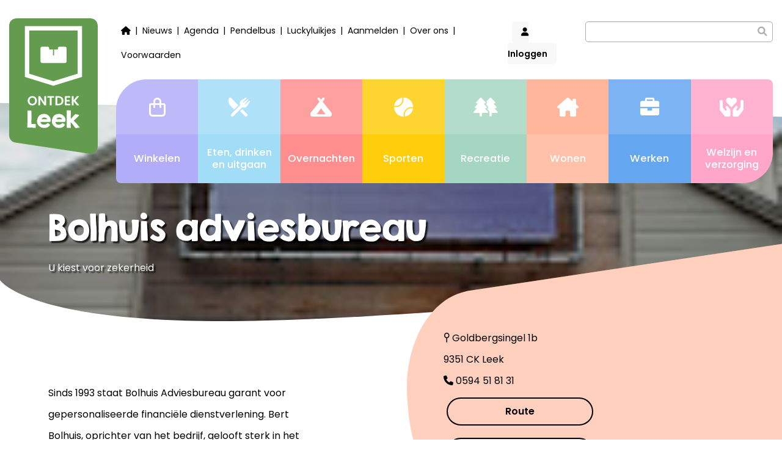

--- FILE ---
content_type: text/html
request_url: https://www.leek.nl/wonen/makelaars/bolhuis-adviesbureau/
body_size: 16064
content:



<!DOCTYPE HTML>
<html lang="NL">
<head>
<meta http-equiv="X-UA-Compatible" content="IE=edge">
<meta name="viewport" content="width=device-width, initial-scale=1.0">
<meta http-equiv="Content-Type" content="text/html; charset=utf-8">
<meta name="theme-color" media="(prefers-color-scheme: dark)" content="#639C4F" />


    <title>Bolhuis adviesbureau - Makelaars - Ontdek Leek</title>
	<meta property="og:title" content="Bolhuis adviesbureau - Makelaars - Ontdek Leek"/><meta property="og:image" content="https://www.leek.nl/modules/bedrijven/upload/headers/20220808.jpg"/><meta property="og:description" content="Sinds 1993 staat Bolhuis Adviesbureau garant voor gepersonaliseerde financi&euml;le dienstverlening. Bert Bolhuis, oprichter van het bedrijf, gelooft sterk in het belang van persoonlijke, passende, en professionele financi&euml;le adviezen. Met een team van vijf toegewijde professionals streven we ernaar om onze cli&euml;nten te voorzien van een onderscheidende aanpak die hun individuele behoeften en doelen weerspiegelt. Of het nu op ons kantoor is, bij u thuis, of op uw bedrijfslocatie, wij zijn er om u te helpen. Onze Diensten Bij Bolhuis Adviesbureau vindt u een breed scala aan diensten, waaronder erkend hypotheekadvies, financi&euml;le planning, verzekeringsadvies en de mogelijkheid om zelf via internet verzekeringen te regelen. Daarnaast kunnen wij uw belastingaangiften verzorgen. Onze betrokkenheid en persoonlijke aandacht, gecombineerd met voortdurende bijscholing om onze vakkennis up-to-date te houden, garanderen eerlijk en oprecht advies. Transparantie en Onafhankelijkheid Wij geloven in transparantie en onafhankelijkheid. Daarom ontvangen wij geen provisies en kunt u er zeker van zijn dat ons advies niet wordt be&iuml;nvloed door externe factoren. Ons doel is niet simpelweg vertellen wat wij zouden doen in uw situatie, maar u actief betrekken in het proces, zodat u zelf keuzes kunt maken die het beste bij u passen. Wij streven altijd naar het beste advies, waarbij we toegang hebben tot een breed scala aan financi&euml;le producten van meer dan honderd aanbieders. Blijvend Zicht op Uw Situatie Door middel van geavanceerde software bieden wij u een blijvend inzicht in uw financi&euml;le situatie. Van uw hypotheek tot uw pensioen en verzekeringen, wij zorgen ervoor dat u altijd op de hoogte bent van uw netto besteedbaar inkomen in verschillende scenario&#39;s. Met onze speciale database worden uw hypotheek en verzekeringen dagelijks doorgerekend, zodat u altijd kunt profiteren van de beste tarieven en voorwaarden. "/>

<link rel="shortcut icon" href="/image/icon.png" type="image/png">
<link href="/css/bootstrap.min.css?u=202512111456" rel="stylesheet">
<link href="/css/bootstrap.vertical-tabs.min.css?u=202512111456" rel="stylesheet">
<link rel="stylesheet" href="/css/animate.min.css"/>
<!--
<link rel="preconnect" href="https://fonts.googleapis.com">
<link rel="preconnect" href="https://fonts.gstatic.com" crossorigin>
-->
<link href="/css/poppins.css" rel="stylesheet">
<link rel="stylesheet" href="/css/all.min.css?u=202512111456">
<link rel="stylesheet" href="/css/glyphicons.css?u=202512111456">
<link href="/css/jquery-ui.min.css?u=202512111456" rel="stylesheet">
<link href="/css/body.min.css?u=202512111456" rel="stylesheet">
<link href="/modules/page/css/page.min.css?u=202512111456" rel="stylesheet">
<link href="/css/jquery.mmenu.css?u=202512111456" rel="stylesheet" />
<link rel="stylesheet" type="text/css" href="/css/jquery.mmenu.positioning.css?u=202512111456">
<link href="/css/mobileMenu.css?u=202512111456" rel="stylesheet" />

<script src="/js/jquery.min.js?u=202512111456"></script>
<script src="/modules/cookies/cookies.min.js?u=202512111456"></script>

<script src="/js/jquery.scrollTo.min.js"></script>
<script src="/js/jquery-ui.js?u=202512111456"></script>
<script src="/js/js-cookie.js?u=202512111456"></script>
<script src="/js/functions.min.js?u=202512111456"></script>
<script src="/modules/inpageSlideShow/js/functions.min.js?u=202512111456"></script>
<script src="/login/js/frontlogin.min.js?u=202512111456"></script>
<script src="/js/bootstrap.min.js?u=202512111456"></script>
<script src="/js/jquery.mmenu.js?u=202512111456" type="text/javascript"></script>
<script src="/js/jquery.mmenu.bootstrap3.js?u=202512111456" type="text/javascript"></script>


<script src="/js/lazyload.min.js"></script>


<script>

</script>







</head>
<body>
 
<div class="mainSite"> 
    <header>
        <div class="container"> 
            <nav class="navbar">
                <div class="navbar-header">
                    <div class="logo">
                        <a href="/">
                            <img src="/image/logo.svg?v=1" alt="Ontdek Leek">
                        </a>
                    </div>
                    <div class="hidden-lg hidden-md mobileBtns">
                        <a href="/zoeken/" title="Zoeken"><i class="fas fa-search"></i></a>
                        
                        <a href="#" title="Inloggen" class="frontLoginBtn"><i class="fas fa-user"></i></a>
                        
                    </div>
                    <button type="button" class="navbar-toggle collapsed" data-toggle="collapse" aria-expanded="false">
                        <span class="sr-only">Toggle navigation</span>
                        <span class="icon-bar"></span>
                        <span class="icon-bar"></span>
                        <span class="icon-bar"></span>
                    </button>
                </div>
                
                <div class="inner hidden-xs hidden-sm">
                    <div class="topMenu">
                        <ul class="nav navbar-nav " id="menu0-0" >
 					<li class="" data-pageId="1" style=""><a title="Welkom in Leek - Ontdek de charme van ons dorp"   class=" pageId1" data-pageId="1" href="/">
					                    	
                    <i class="faIcon  fa-solid fa-home"></i>                    
					
					<span class="pageTitle"><span></a></li>
 					<li class="" data-pageId="7" style=""><a title="Nieuws"   class=" pageId7" data-pageId="7" href="/nieuws/">
					
					<span class="pageTitle">Nieuws<span></a></li>
 					<li class="" data-pageId="18" style=""><a title="Agenda"   class=" pageId18" data-pageId="18" href="/agenda/">
					
					<span class="pageTitle">Agenda<span></a></li>
 					<li class="" data-pageId="39" style=""><a title="Pendelbus"   class=" pageId39" data-pageId="39" href="/pendelbus/">
					
					<span class="pageTitle">Pendelbus<span></a></li>
 					<li class="" data-pageId="83" style=""><a title="Luckyluikjes"   class=" pageId83" data-pageId="83" href="/luckyluikjes/">
					
					<span class="pageTitle">Luckyluikjes<span></a></li>
 					<li class="" data-pageId="8" style=""><a title="Aanmelden"   class=" pageId8" data-pageId="8" href="/aanmelden/">
					
					<span class="pageTitle">Aanmelden<span></a></li>
 					<li class="" data-pageId="9" style=""><a title="Over ons"   class=" pageId9" data-pageId="9" href="/over-ons/">
					
					<span class="pageTitle">Over ons<span></a></li>
 					<li class="" data-pageId="65" style=""><a title="Voorwaarden"   class=" pageId65" data-pageId="65" href="/voorwaarden/">
					
					<span class="pageTitle">Voorwaarden<span></a></li></ul>

                        <div class="actions">
                            <div class="account">
                            
                            <a href="#" class="frontLoginBtn">
                                <i class="fas fa-user"></i> Inloggen
                            </a>
                            
                            </div>

                            <form action="/zoeken/" name="zoekBalk">
                                <input type="text" name="trefwoord" value="" class="form-control" aria-label="Zoeken">
                                <button type="submit" title="Zoeken&hellip;"><i class="fas fa-search"></i></button>
                            </form>
                        </div>
                    </div>

                    <div class="collapse navbar-collapse">
                        <ul class="nav navbar-nav mainMenu" id="menu0--1_1" >
 					<li class="" data-pageId="2" style="background-color:#b2adf8;"><a title="Winkelen"   class=" pageId2" data-pageId="2" href="/winkelen/">
					                    	
                    <i class="faIcon  fa-regular fa-shopping-bag"></i>                    
					
					<span class="pageTitle">Winkelen<span></a><ul class="nav navbar-nav mainMenu" id="menu2-0" >
 					<li class="" data-pageId="12" style=""><a title="Winkelaanbod"   class=" pageId12" data-pageId="12" href="/winkelen/winkelaanbod/">
					
					<span class="pageTitle">Winkelaanbod<span></a></li>
 					<li class="" data-pageId="19" style=""><a title="Winkelcentra"   class=" pageId19" data-pageId="19" href="/winkelen/winkelcentra/">
					
					<span class="pageTitle">Winkelcentra<span></a></li>
 					<li class="" data-pageId="21" style=""><a title="Winkelkaart"   class=" pageId21" data-pageId="21" href="/winkelen/winkelkaart/">
					
					<span class="pageTitle">Winkelkaart<span></a></li></ul></li>
 					<li class="" data-pageId="3" style="background-color:#a1ddf7;"><a title="Eten, drinken en uitgaan"   class=" pageId3" data-pageId="3" href="/eten-drinken-en-uitgaan/">
					                    	
                    <i class="faIcon  fa-solid fa-fork-knife"></i>                    
					
					<span class="pageTitle">Eten, drinken en uitgaan<span></a><ul class="nav navbar-nav mainMenu" id="menu3-0" >
 					<li class="" data-pageId="14" style=""><a title="Horeca aanbod"   class=" pageId14" data-pageId="14" href="/eten-drinken-en-uitgaan/horeca-aanbod/">
					
					<span class="pageTitle">Horeca aanbod<span></a></li>
 					<li class="" data-pageId="22" style=""><a title="Horecakaart"   class=" pageId22" data-pageId="22" href="/eten-drinken-en-uitgaan/horecakaart/">
					
					<span class="pageTitle">Horecakaart<span></a></li></ul></li>
 					<li class="" data-pageId="4" style="background-color:#ff8f8f;"><a title="Overnachten"   class=" pageId4" data-pageId="4" href="/overnachten/">
					                    	
                    <i class="faIcon  fa-solid fa-campground"></i>                    
					
					<span class="pageTitle">Overnachten<span></a><ul class="nav navbar-nav mainMenu" id="menu4-0" >
 					<li class="" data-pageId="15" style=""><a title="Aanbod"   class=" pageId15" data-pageId="15" href="/overnachten/aanbod/">
					
					<span class="pageTitle">Aanbod<span></a></li>
 					<li class="" data-pageId="38" style=""><a title="Overnachtkaart"   class=" pageId38" data-pageId="38" href="/overnachten/overnachtkaart/">
					
					<span class="pageTitle">Overnachtkaart<span></a></li></ul></li>
 					<li class="" data-pageId="5" style="background-color:#fece0c;"><a title="Sporten"   class=" pageId5" data-pageId="5" href="/sporten/">
					                    	
                    <i class="faIcon  fa-solid fa-tennis-ball"></i>                    
					
					<span class="pageTitle">Sporten<span></a><ul class="nav navbar-nav mainMenu" id="menu5-0" >
 					<li class="" data-pageId="16" style=""><a title="Sportclubs"   class=" pageId16" data-pageId="16" href="/sporten/sportclubs/">
					
					<span class="pageTitle">Sportclubs<span></a></li>
 					<li class="" data-pageId="35" style=""><a title="Sportcentra"   class=" pageId35" data-pageId="35" href="/sporten/sportcentra/">
					
					<span class="pageTitle">Sportcentra<span></a></li>
 					<li class="" data-pageId="36" style=""><a title="Sportkaart"   class=" pageId36" data-pageId="36" href="/sporten/sportkaart/">
					
					<span class="pageTitle">Sportkaart<span></a></li></ul></li>
 					<li class="" data-pageId="6" style="background-color:#a5d6c1;"><a title="Recreatie"   class=" pageId6" data-pageId="6" href="/recreatie/">
					                    	
                    <i class="faIcon  fa-solid fa-trees"></i>                    
					
					<span class="pageTitle">Recreatie<span></a><ul class="nav navbar-nav mainMenu" id="menu6-0" >
 					<li class="" data-pageId="17" style=""><a title="Recreatieaanbod"   class=" pageId17" data-pageId="17" href="/recreatie/recreatieaanbod/">
					
					<span class="pageTitle">Recreatieaanbod<span></a></li>
 					<li class="" data-pageId="23" style=""><a title="Wandelen in Leek"   class=" pageId23" data-pageId="23" href="/recreatie/wandelen-in-leek/">
					
					<span class="pageTitle">Wandelen in Leek<span></a><ul class="nav navbar-nav mainMenu" id="menu23-0" >
 					<li class="" data-pageId="27" style=""><a title="Wandelroute Iwema Steenhuis - 3 km"   class=" pageId27" data-pageId="27" href="/recreatie/wandelen-in-leek/wandelroute-iwema-steenhuis-3-km/">
					
					<span class="pageTitle">Wandelroute Iwema Steenhuis - 3 km<span></a></li>
 					<li class="" data-pageId="28" style=""><a title="Kale Jonkerpad - 13,6 km "   class=" pageId28" data-pageId="28" href="/recreatie/wandelen-in-leek/kale-jonkerpad-13-6-km/">
					
					<span class="pageTitle">Kale Jonkerpad - 13,6 km <span></a></li>
 					<li class="" data-pageId="29" style=""><a title="Coendersborg - 4,5 km "   class=" pageId29" data-pageId="29" href="/recreatie/wandelen-in-leek/coendersborg-4-5-km/">
					
					<span class="pageTitle">Coendersborg - 4,5 km <span></a></li>
 					<li class="" data-pageId="30" style=""><a title="Lettelberterpetten - 2,5 km"   class=" pageId30" data-pageId="30" href="/recreatie/wandelen-in-leek/lettelberterpetten-2-5-km/">
					
					<span class="pageTitle">Lettelberterpetten - 2,5 km<span></a></li>
 					<li class="" data-pageId="31" style=""><a title="Melle's Pad - 3 km"   class=" pageId31" data-pageId="31" href="/recreatie/wandelen-in-leek/melle-s-pad-3-km/">
					
					<span class="pageTitle">Melle's Pad - 3 km<span></a></li>
 					<li class="" data-pageId="32" style=""><a title="Leedaanzeggerspad - 12,6 km "   class=" pageId32" data-pageId="32" href="/recreatie/wandelen-in-leek/leedaanzeggerspad-12-6-km/">
					
					<span class="pageTitle">Leedaanzeggerspad - 12,6 km <span></a></li>
 					<li class="" data-pageId="33" style=""><a title="Wandelroute Familiepad Trimunt - 1,4 km"   class=" pageId33" data-pageId="33" href="/recreatie/wandelen-in-leek/wandelroute-familiepad-trimunt-1-4-km/">
					
					<span class="pageTitle">Wandelroute Familiepad Trimunt - 1,4 km<span></a></li>
 					<li class="" data-pageId="34" style=""><a title="Wandelroute Marumerlage - 1,5 km "   class=" pageId34" data-pageId="34" href="/recreatie/wandelen-in-leek/wandelroute-marumerlage-1-5-km/">
					
					<span class="pageTitle">Wandelroute Marumerlage - 1,5 km <span></a></li></ul></li>
 					<li class="" data-pageId="37" style=""><a title="Recreatiekaart"   class=" pageId37" data-pageId="37" href="/recreatie/recreatiekaart/">
					
					<span class="pageTitle">Recreatiekaart<span></a></li></ul></li>
 					<li class="active" data-pageId="53" style="background-color:#ffb69b;"><a title="Wonen"   class="active pageId53" data-pageId="53" href="/wonen/">
					                    	
                    <i class="faIcon  fa-solid fa-house-chimney"></i>                    
					
					<span class="pageTitle">Wonen<span></a><ul class="nav navbar-nav mainMenu" id="menu53-0" >
 					<li class="active" data-pageId="56" style=""><a title="Makelaars"   class="active pageId56" data-pageId="56" href="/wonen/makelaars/">
					
					<span class="pageTitle">Makelaars<span></a></li>
 					<li class="" data-pageId="57" style=""><a title="Makelaarskaart"   class=" pageId57" data-pageId="57" href="/wonen/makelaarskaart/">
					
					<span class="pageTitle">Makelaarskaart<span></a></li>
 					<li class="" data-pageId="58" style=""><a title="Bouwprojecten"   class=" pageId58" data-pageId="58" href="/wonen/bouwprojecten/">
					
					<span class="pageTitle">Bouwprojecten<span></a><ul class="nav navbar-nav mainMenu" id="menu58-0" >
 					<li class="" data-pageId="64" style=""><a title="Zuidoever "   class=" pageId64" data-pageId="64" href="/wonen/bouwprojecten/zuidoever/">
					
					<span class="pageTitle">Zuidoever <span></a></li>
 					<li class="" data-pageId="68" style=""><a title="De besloten wal "   class=" pageId68" data-pageId="68" href="/wonen/bouwprojecten/de-besloten-wal/">
					
					<span class="pageTitle">De besloten wal <span></a></li></ul></li></ul></li>
 					<li class="" data-pageId="54" style="background-color:#65a6f1;"><a title="Werken"   class=" pageId54" data-pageId="54" href="/werken/">
					                    	
                    <i class="faIcon  fa-solid fa-briefcase"></i>                    
					
					<span class="pageTitle">Werken<span></a><ul class="nav navbar-nav mainMenu" id="menu54-0" >
 					<li class="" data-pageId="59" style=""><a title="Vacatures"   class=" pageId59" data-pageId="59" href="/werken/vacatures/">
					
					<span class="pageTitle">Vacatures<span></a></li>
 					<li class="" data-pageId="60" style=""><a title="Uitzendbureaus"   class=" pageId60" data-pageId="60" href="/werken/uitzendbureaus/">
					
					<span class="pageTitle">Uitzendbureaus<span></a></li></ul></li>
 					<li class="" data-pageId="55" style="background-color:#ffa6c9;"><a title="Welzijn en verzorging"   class=" pageId55" data-pageId="55" href="/welzijn-en-verzorging/">
					                    	
                    <i class="faIcon  fa-solid  fa-hands-heart"></i>                    
					
					<span class="pageTitle">Welzijn en verzorging<span></a><ul class="nav navbar-nav mainMenu" id="menu55-0" >
 					<li class="" data-pageId="61" style=""><a title="Gezondheidsinstanties"   class=" pageId61" data-pageId="61" href="/welzijn-en-verzorging/gezondheidsinstanties/">
					
					<span class="pageTitle">Gezondheidsinstanties<span></a></li>
 					<li class="" data-pageId="62" style=""><a title="Persoonlijke verzorging"   class=" pageId62" data-pageId="62" href="/welzijn-en-verzorging/persoonlijke-verzorging/">
					
					<span class="pageTitle">Persoonlijke verzorging<span></a></li></ul></li></ul><ul class="visible-xs visible-sm" id="menu0-0" >
 					<li class="" data-pageId="1" style=""><a title="Welkom in Leek - Ontdek de charme van ons dorp"   class=" pageId1" data-pageId="1" href="/">
					                    	
                    <i class="faIcon  fa-solid fa-home"></i>                    
					
					<span class="pageTitle"><span></a></li>
 					<li class="" data-pageId="7" style=""><a title="Nieuws"   class=" pageId7" data-pageId="7" href="/nieuws/">
					
					<span class="pageTitle">Nieuws<span></a></li>
 					<li class="" data-pageId="18" style=""><a title="Agenda"   class=" pageId18" data-pageId="18" href="/agenda/">
					
					<span class="pageTitle">Agenda<span></a></li>
 					<li class="" data-pageId="39" style=""><a title="Pendelbus"   class=" pageId39" data-pageId="39" href="/pendelbus/">
					
					<span class="pageTitle">Pendelbus<span></a></li>
 					<li class="" data-pageId="83" style=""><a title="Luckyluikjes"   class=" pageId83" data-pageId="83" href="/luckyluikjes/">
					
					<span class="pageTitle">Luckyluikjes<span></a></li>
 					<li class="" data-pageId="8" style=""><a title="Aanmelden"   class=" pageId8" data-pageId="8" href="/aanmelden/">
					
					<span class="pageTitle">Aanmelden<span></a></li>
 					<li class="" data-pageId="9" style=""><a title="Over ons"   class=" pageId9" data-pageId="9" href="/over-ons/">
					
					<span class="pageTitle">Over ons<span></a></li>
 					<li class="" data-pageId="65" style=""><a title="Voorwaarden"   class=" pageId65" data-pageId="65" href="/voorwaarden/">
					
					<span class="pageTitle">Voorwaarden<span></a></li></ul>
                    </div>
                </div>
            </nav>
        </div>
    </header>
    <main>
        
<link href="/modules/page/css/colors.asp?par=53" rel="stylesheet">
<link href="/modules/page/css/content.min.css" rel="stylesheet">


<div class="contentPage profilePage">
	<div id="mainHeader" class="bgImageElement" style="background-image:url(/modules/bedrijven/upload/headers/20220808.jpg)">
        <div class="container">
			<div class="row">
				<div class="col-md-9">
					<div class="headerTxt">
						<h1>Bolhuis adviesbureau</h1>
                        <p>U kiest voor zekerheid</p>
					</div>
				</div>
			</div>
		</div>
    </div>

    <div class="sideContainer">
        <div class="sideContent right location">
            <div class="inner">
                <ul>
                     
                    <li><i class="fa-regular fa-map-pin"></i> Goldbergsingel 1b<br>9351 CK Leek</li>
                    
                    <li><i class="fa-solid fa-phone"></i> 0594 51 81 31</li>
                    
                    <li><a href="https://www.google.com/maps/dir/?api=1&destination=Goldbergsingel 1b 9351 CK Leek" class="cta ghost" target="_blank">Route</a></li>
                    
                    <li><a href="https://www.bolhuisadviesbureau.nl/" class="cta ghost" target="_blank">Bezoek website</a></li>
                    
                </ul>
            </div>
        </div>
        <div class="container">
            <div class="row">
                <div class="col-md-5 parCol">
                    <div id="bedrijfHtml"><p>Sinds 1993 staat Bolhuis Adviesbureau garant voor gepersonaliseerde financi&euml;le dienstverlening. Bert Bolhuis, oprichter van het bedrijf, gelooft sterk in het belang van persoonlijke, passende, en professionele financi&euml;le adviezen. Met een team van vijf toegewijde professionals streven we ernaar om onze cli&euml;nten te voorzien van een onderscheidende aanpak die hun individuele behoeften en doelen weerspiegelt. Of het nu op ons kantoor is, bij u thuis, of op uw bedrijfslocatie, wij zijn er om u te helpen.</p>

<p><strong>Onze Diensten</strong></p>

<p>Bij Bolhuis Adviesbureau vindt u een breed scala aan diensten, waaronder erkend hypotheekadvies, financi&euml;le planning, verzekeringsadvies en de mogelijkheid om zelf via internet verzekeringen te regelen. Daarnaast kunnen wij uw belastingaangiften verzorgen. Onze betrokkenheid en persoonlijke aandacht, gecombineerd met voortdurende bijscholing om onze vakkennis up-to-date te houden, garanderen eerlijk en oprecht advies.</p>

<p><strong>Transparantie en Onafhankelijkheid</strong></p>

<p>Wij geloven in transparantie en onafhankelijkheid. Daarom ontvangen wij geen provisies en kunt u er zeker van zijn dat ons advies niet wordt be&iuml;nvloed door externe factoren. Ons doel is niet simpelweg vertellen wat wij zouden doen in uw situatie, maar u actief betrekken in het proces, zodat u zelf keuzes kunt maken die het beste bij u passen. Wij streven altijd naar het beste advies, waarbij we toegang hebben tot een breed scala aan financi&euml;le producten van meer dan honderd aanbieders.</p>

<p><strong>Blijvend Zicht op Uw Situatie</strong></p>

<p>Door middel van geavanceerde software bieden wij u een blijvend inzicht in uw financi&euml;le situatie. Van uw hypotheek tot uw pensioen en verzekeringen, wij zorgen ervoor dat u altijd op de hoogte bent van uw netto besteedbaar inkomen in verschillende scenario&#39;s. Met onze speciale database worden uw hypotheek en verzekeringen dagelijks doorgerekend, zodat u altijd kunt profiteren van de beste tarieven en voorwaarden.</p>
</div>

                    <div style="height:75vh;">
                        <div class="sideContent left map">
                            <div class="inner">
                                <div class="container">
                                    <div class="frameHeader">
                                        <h2>Locatie</h2>
                                    </div>
                                </div>
                            </div>

                            <div class="frameContainer">
                                <div id="map_canvas"></div>
                            </div>
                        </div>
                    </div>          
                </div>

                <div class="col-md-offset-2 col-md-5">
                    <div class="openingstijden">
                        <div id="bedrijfLogo">
                        
                        <img src="/modules/bedrijven/upload/logos/whatsappimage20240605at130916.jpeg" alt="Logo Bolhuis adviesbureau" class="logo hidden-xs hidden-sm">
                        
                        </div>

                        <h2>Openingstijden</h2>
                        Geen openingstijden bekend
                    </div>

                    
                        <div class="contactFormulier">
                            <h2>Contactformulier</h2>
                            <form id="bedrijfContactform">
                                <div class="form-group">
                                    <input class="form-control" type="text" name="naam" placeholder="Uw naam">
                                </div>
                                <div class="form-group">
                                    <input class="form-control" type="email" name="email" placeholder="Uw e-mailadres">
                                </div>
                                <div class="form-group">
                                    <textarea class="form-control" name="bericht" placeholder="Uw vraag of bericht"></textarea>
                                </div>
                                <div class="form-group">
                                    <button class="cta pull-right" type="button" onclick="sendBedrijfContactForm(245)"> Verzenden</button>
                                </div>
                            </form>
                        </div>
                    
                </div>
            </div>
        </div>
    </div>
</div>
<script src="https://maps.googleapis.com/maps/api/js?key=AIzaSyB49mId8AfAn7bSueXuwDG3cYZxHfUTrS8"></script>
<script src="/modules/bedrijven/js/functions.min.js"></script>
<script>
    initialize(16)
    setTimeout(function(){setMarker('53.1658741, 6.3812193','Bolhuis adviesbureau','','self','/modules/bedrijven/upload/markers/245.png?u=5-6-2024 1',true);},0); 

    $("#bedrijfHtml *").removeAttr('style class width height')
    $("#bedrijfHtml table").addClass('table')
</script>
  
    </main>
    <footer class="footer">
        <div class="container">
            <div class="row">
                <div class="col-md-12">
                    <div class="navHolder">
                        <div class="navitem">
                            <strong>Winkelen</strong>
                            <ul class="nav nav-stacked" id="menu2-0" >
 					<li class="" data-pageId="12" style=""><a title="Winkelaanbod"   class=" pageId12" data-pageId="12" href="/winkelen/winkelaanbod/">
					
					<span class="pageTitle">Winkelaanbod<span></a></li>
 					<li class="" data-pageId="19" style=""><a title="Winkelcentra"   class=" pageId19" data-pageId="19" href="/winkelen/winkelcentra/">
					
					<span class="pageTitle">Winkelcentra<span></a></li>
 					<li class="" data-pageId="21" style=""><a title="Winkelkaart"   class=" pageId21" data-pageId="21" href="/winkelen/winkelkaart/">
					
					<span class="pageTitle">Winkelkaart<span></a></li></ul>
                        </div>
                        <div class="navitem">
                            <strong>Eten, drinken en uitgaan</strong>
                            <ul class="nav nav-stacked" id="menu3-0" >
 					<li class="" data-pageId="14" style=""><a title="Horeca aanbod"   class=" pageId14" data-pageId="14" href="/eten-drinken-en-uitgaan/horeca-aanbod/">
					
					<span class="pageTitle">Horeca aanbod<span></a></li>
 					<li class="" data-pageId="22" style=""><a title="Horecakaart"   class=" pageId22" data-pageId="22" href="/eten-drinken-en-uitgaan/horecakaart/">
					
					<span class="pageTitle">Horecakaart<span></a></li></ul>
                        </div>
                        <div class="navitem">
                            <strong>Overnachten</strong>
                            <ul class="nav nav-stacked" id="menu4-0" >
 					<li class="" data-pageId="15" style=""><a title="Aanbod"   class=" pageId15" data-pageId="15" href="/overnachten/aanbod/">
					
					<span class="pageTitle">Aanbod<span></a></li>
 					<li class="" data-pageId="38" style=""><a title="Overnachtkaart"   class=" pageId38" data-pageId="38" href="/overnachten/overnachtkaart/">
					
					<span class="pageTitle">Overnachtkaart<span></a></li></ul>
                        </div>
                        <div class="navitem">
                            <strong>Sporten</strong>
                            <ul class="nav nav-stacked" id="menu5-0" >
 					<li class="" data-pageId="16" style=""><a title="Sportclubs"   class=" pageId16" data-pageId="16" href="/sporten/sportclubs/">
					
					<span class="pageTitle">Sportclubs<span></a></li>
 					<li class="" data-pageId="35" style=""><a title="Sportcentra"   class=" pageId35" data-pageId="35" href="/sporten/sportcentra/">
					
					<span class="pageTitle">Sportcentra<span></a></li>
 					<li class="" data-pageId="36" style=""><a title="Sportkaart"   class=" pageId36" data-pageId="36" href="/sporten/sportkaart/">
					
					<span class="pageTitle">Sportkaart<span></a></li></ul>
                        </div>
                        <div class="navitem">
                            <strong>Recreatie</strong>
                            <ul class="nav nav-stacked" id="menu6-0" >
 					<li class="" data-pageId="17" style=""><a title="Recreatieaanbod"   class=" pageId17" data-pageId="17" href="/recreatie/recreatieaanbod/">
					
					<span class="pageTitle">Recreatieaanbod<span></a></li>
 					<li class="" data-pageId="23" style=""><a title="Wandelen in Leek"   class=" pageId23" data-pageId="23" href="/recreatie/wandelen-in-leek/">
					
					<span class="pageTitle">Wandelen in Leek<span></a></li>
 					<li class="" data-pageId="37" style=""><a title="Recreatiekaart"   class=" pageId37" data-pageId="37" href="/recreatie/recreatiekaart/">
					
					<span class="pageTitle">Recreatiekaart<span></a></li></ul>
                        </div>
                        <div class="navitem">
                            <strong>Wonen</strong>
                            <ul class="nav nav-stacked" id="menu53-0" >
 					<li class="active" data-pageId="56" style=""><a title="Makelaars"   class="active pageId56" data-pageId="56" href="/wonen/makelaars/">
					
					<span class="pageTitle">Makelaars<span></a></li>
 					<li class="" data-pageId="57" style=""><a title="Makelaarskaart"   class=" pageId57" data-pageId="57" href="/wonen/makelaarskaart/">
					
					<span class="pageTitle">Makelaarskaart<span></a></li>
 					<li class="" data-pageId="58" style=""><a title="Bouwprojecten"   class=" pageId58" data-pageId="58" href="/wonen/bouwprojecten/">
					
					<span class="pageTitle">Bouwprojecten<span></a></li></ul>
                        </div>
                        <div class="navitem">
                            <strong>Werken</strong>
                            <ul class="nav nav-stacked" id="menu54-0" >
 					<li class="" data-pageId="59" style=""><a title="Vacatures"   class=" pageId59" data-pageId="59" href="/werken/vacatures/">
					
					<span class="pageTitle">Vacatures<span></a></li>
 					<li class="" data-pageId="60" style=""><a title="Uitzendbureaus"   class=" pageId60" data-pageId="60" href="/werken/uitzendbureaus/">
					
					<span class="pageTitle">Uitzendbureaus<span></a></li></ul>
                        </div>
                        <div class="navitem">
                            <strong>Welzijn en verzorging</strong>
                            <ul class="nav nav-stacked" id="menu55-0" >
 					<li class="" data-pageId="61" style=""><a title="Gezondheidsinstanties"   class=" pageId61" data-pageId="61" href="/welzijn-en-verzorging/gezondheidsinstanties/">
					
					<span class="pageTitle">Gezondheidsinstanties<span></a></li>
 					<li class="" data-pageId="62" style=""><a title="Persoonlijke verzorging"   class=" pageId62" data-pageId="62" href="/welzijn-en-verzorging/persoonlijke-verzorging/">
					
					<span class="pageTitle">Persoonlijke verzorging<span></a></li></ul>
                        </div>
                    </div>
                </div>
                <div class="clearfix"></div>
                <div class="col-sm-8 col-sm-offset-2 col-md-6 col-md-offset-3">
                    <div class="footerBottom">
                        <div class="logoHolder">
                            <img src="/image/logo.svg?v=1" alt="Ontdek Leek" class="logo">
                            <div class="text-muted">
                                <span>Volg ons op</span>
                                <div class="socials">
                                    
            <a class="socialIcon" style="" href="https://www.facebook.com/leukleekppl/" target="_blank" title="facebook"><span class="fab fa-facebook-square" ></span> </a>
            
            <a class="socialIcon" style="" href="https://www.instagram.com/ontdekleek/" target="_blank" title="instagram"><span class="fab fa-instagram" ></span> </a>
            
                                </div>
                            </div>
                        </div>
                        <div class="parentNav">
                        <strong>Ontdek Leek</strong>
                        <ul class="nav nav-stacked" id="menu0-0" >
 					<li class="" data-pageId="1" style=""><a title="Welkom in Leek - Ontdek de charme van ons dorp"   class=" pageId1" data-pageId="1" href="/">
					                    	
                    <i class="faIcon  fa-solid fa-home"></i>                    
					
					<span class="pageTitle"><span></a></li>
 					<li class="" data-pageId="7" style=""><a title="Nieuws"   class=" pageId7" data-pageId="7" href="/nieuws/">
					
					<span class="pageTitle">Nieuws<span></a></li>
 					<li class="" data-pageId="18" style=""><a title="Agenda"   class=" pageId18" data-pageId="18" href="/agenda/">
					
					<span class="pageTitle">Agenda<span></a></li>
 					<li class="" data-pageId="39" style=""><a title="Pendelbus"   class=" pageId39" data-pageId="39" href="/pendelbus/">
					
					<span class="pageTitle">Pendelbus<span></a></li>
 					<li class="" data-pageId="83" style=""><a title="Luckyluikjes"   class=" pageId83" data-pageId="83" href="/luckyluikjes/">
					
					<span class="pageTitle">Luckyluikjes<span></a></li>
 					<li class="" data-pageId="8" style=""><a title="Aanmelden"   class=" pageId8" data-pageId="8" href="/aanmelden/">
					
					<span class="pageTitle">Aanmelden<span></a></li>
 					<li class="" data-pageId="9" style=""><a title="Over ons"   class=" pageId9" data-pageId="9" href="/over-ons/">
					
					<span class="pageTitle">Over ons<span></a></li>
 					<li class="" data-pageId="65" style=""><a title="Voorwaarden"   class=" pageId65" data-pageId="65" href="/voorwaarden/">
					
					<span class="pageTitle">Voorwaarden<span></a></li></ul>
                    </div>
                    </div>  
                </div>
            </div>
        </div>
        <div class="copyright">
            <div class="container">
                <div class="row">
                    <div class="col-md-12">
                        <span class="copy">Copyright &copy; 2023 Ontdek Leek</span> <ul class="noClass" id="menu0-97" >
 					<li class="" data-pageId="47" style=""><a title="Colofon"   class=" pageId47" data-pageId="47" href="/colofon/">
					
					<span class="pageTitle">Colofon<span></a></li>
 					<li class="" data-pageId="48" style=""><a title="Adverteren"   class=" pageId48" data-pageId="48" href="/adverteren/">
					
					<span class="pageTitle">Adverteren<span></a></li>
 					<li class="" data-pageId="49" style=""><a title="privacyverklaring"   class=" pageId49" data-pageId="49" href="/privacyverklaring/">
					
					<span class="pageTitle">privacyverklaring<span></a></li>
 					<li class="" data-pageId="51" style=""><a title="Betalingsvoorwaarden"   class=" pageId51" data-pageId="51" href="/betalingsvoorwaarden/">
					
					<span class="pageTitle">Betalingsvoorwaarden<span></a></li>
 					<li class="" data-pageId="66" style=""><a title="Voorwaarden huisstijl"   class=" pageId66" data-pageId="66" href="/voorwaarden-huisstijl/">
					
					<span class="pageTitle">Voorwaarden huisstijl<span></a></li>
 					<li class="" data-pageId="67" style=""><a title="Voor ondernemers"   class=" pageId67" data-pageId="67" href="/voor-ondernemers/">
					
					<span class="pageTitle">Voor ondernemers<span></a></li></ul> <a href="https://www.ambachtmedia.nl/" target="_blank">Website: ambacht media</a>
                    </div>
                </div>
            </div>
        </div>
    </footer>  
</div><style>
clipPath {
	transform: scale(0.01,0.01);
	border: none;
}

svg#defs {
	height: 0;
	width: 0;
	display: block; /* prevents displaying defs */
}


</style>

<svg id="defs">
    <defs>
		<clipPath id="headerClip" clipPathUnits="objectBoundingBox">
  			<path d="M0,0H100V81.624S53.358,100,28.358,100,0,81.624,0,81.624Z" fill="#FFFFFF"/>
		</clipPath>
		
		<clipPath id="sideTxtClip" clipPathUnits="objectBoundingBox">
		 	<path d="M12.127,9.871,80.718,1.217c7.841-2.174,14.23-2.9,15.472,10.821l3.63,40.119c1.242,13.723-4.108,26.61-11.948,28.784L20.255,99.686C12.414,101.86,5.051,92.5,3.809,78.773L.179,38.655C-1.063,24.931,4.286,12.044,12.127,9.871" transform="translate(0 0)" fill="#040405"/>
		</clipPath>

		<clipPath id="sideLeftClip" clipPathUnits="objectBoundingBox">
  			<path d="M0,9.417,72.266.129C80.61-.879,88.324,4.119,89.5,11.292L99.85,74.622c1.173,7.173-4.641,13.806-12.984,14.814L.038,100Z" transform="translate(0 0)" fill="#f9d0d1"/>
		</clipPath>

		<clipPath id="sideLeftImagesClip" clipPathUnits="objectBoundingBox">
  			<path d="M0,6.428,68.67.16C79.149-1.083,88.839,5.078,90.311,13.921l9.5,57.039C101.284,79.8,93.983,87.979,83.5,89.222L0,100Z" transform="translate(0 0)" fill="#faeeee"/>
		</clipPath>

		<clipPath id="contentRightLargeClip" clipPathUnits="objectBoundingBox">
  			<path  d="M13.034,18.635,100,0V97.772L18.955,99.811c-8.135,1.682-15.54-8.058-16.539-21.754L.112,46.478c-1-13.7,4.786-26.162,12.922-27.843" transform="translate(0)" fill="#f9d0d1"/>
		</clipPath>

		<clipPath id="contentLeftLargeClip" clipPathUnits="objectBoundingBox">
  			<path id="Path_36" data-name="Path 36" d="M0,10.563,70.161.179A14.184,14.184,0,0,1,86.675,12.139l13.21,71.4C100.9,91.388,95.143,98.757,87.035,100L0,92.071Z" transform="translate(0 0)" fill="#f3fef9"/>
		</clipPath>

		<clipPath id="profileLocationClip" clipPathUnits="objectBoundingBox">
  			<path d="M14.41,20.216,100,0V99.785H18.726C9.58,101.977,1.13,87.293.162,60.954c-1.277-20.307,5.1-38.546,14.248-40.738" transform="translate(0)" fill="#e1f6ed"/>
		</clipPath>

		<clipPath id="footerBottomClip" clipPathUnits="objectBoundingBox">
  			<path d="M0,23.2S24.9,0,49.9,0,100,23.2,100,23.2V100H0Z" fill="#fff"/>
		</clipPath>

    </defs>
</svg>



	
	<script>
		$(".navbar-collapse").mmenu({ 
			wrappers: ["bootstrap3"],
			extensions: ["position-right"]
		});
	</script>	
</body>
</html> 

--- FILE ---
content_type: text/html
request_url: https://www.leek.nl/modules/cookies/default.asp
body_size: 11520
content:


<div id="ambacht-cmp" class="ambacht-cmp-overlay" aria-modal="true" role="dialog" style="display:none;">
    <div class="ambacht-cmp-backdrop"></div>
    <div class="ambacht-cmp-dialog" role="document">
        <div class="ambacht-cmp-header">
            <h4>
                <i class="fas fa-cookie-bite"></i>
                Cookie instellingen
            </h4>
            <p class="ambacht-cmp-intro">
                Op onze website wordt gebruik gemaakt van cookies die door zowel ons als derde partijen kunnen worden geplaatst.
                <br>
                Dit doen wij zodat jij optimaal gebruik kunt maken van de functionaliteiten op deze website en om inzicht te verkrijgen in het bezoekersgedrag.
            </p>
        </div>

<div class="ambacht-cmp-body">

    <!-- Dit is het paneel met de echte instellingen, standaard verborgen -->
    <div id="ambacht-cmp-settings" style="display:none;">

        <div class="ambacht-cmp-category">
            <div class="ambacht-cmp-category-main">
                <label class="ambacht-cmp-switch">
                    <input type="checkbox"
                           id="cmp-consent-functional"
                           checked
                           disabled>
                    <span class="ambacht-cmp-slider"></span>
                </label>
                <div class="ambacht-cmp-category-text">
                    <strong>Noodzakelijke cookies</strong>
                    <p>Deze cookies zijn nodig om de website goed te laten werken.</p>
                </div>
            </div>
            <span class="ambacht-cmp-tag">Altijd actief</span>
        </div>

        <div class="ambacht-cmp-category">
            <div class="ambacht-cmp-category-main">
                <label class="ambacht-cmp-switch">
                    <input type="checkbox"
                           id="cmp-consent-analytics">
                    <span class="ambacht-cmp-slider"></span>
                </label>
                <div class="ambacht-cmp-category-text">
                    <strong>Analytische cookies</strong>
                    <p>Met deze cookies verzamelen we anonieme statistieken over het gebruik van de website.</p>
                </div>
            </div>
            <span class="ambacht-cmp-tag">Optioneel</span>
        </div>

        <div class="ambacht-cmp-category">
            <div class="ambacht-cmp-category-main">
                <label class="ambacht-cmp-switch">
                    <input type="checkbox"
                           id="cmp-consent-marketing">
                    <span class="ambacht-cmp-slider"></span>
                </label>
                <div class="ambacht-cmp-category-text">
                    <strong>Marketing cookies en externe media</strong>
                    <p>Deze cookies zijn nodig om video’s, kaarten en andere externe inhoud te tonen en voor gepersonaliseerde advertenties.</p>
                </div>
            </div>
            <span class="ambacht-cmp-tag">Optioneel</span>
        </div>

        <div class="ambacht-cmp-statement">
            <button type="button"
                    id="ambacht-cmp-statement-toggle"
                    class="ambacht-cmp-link">
                Cookieverklaring
            </button>
            <div id="ambacht-cmp-statement" class="ambacht-cmp-statement-content" style="display:none;">
                <h4>Cookieverklaring</h4>

<p>
Deze website maakt gebruik van cookies en vergelijkbare technieken (zoals localStorage en script-tags). 
Sommige hiervan zijn noodzakelijk om de website goed te laten functioneren, andere helpen ons om de website te verbeteren 
of om externe inhoud, zoals video’s en kaarten, te tonen.
</p>
<p>
In deze cookieverklaring lees je welke cookies wij gebruiken, waarom we dat doen en hoe lang ze bewaard blijven. 
In de cookiebanner kun je jouw voorkeuren voor analytische en marketing cookies instellen.
</p>

<hr>

<h5>1. Functionele cookies (altijd actief)</h5>
<p>
Functionele cookies zijn nodig om de website technisch goed te laten werken. 
Ze zorgen er bijvoorbeeld voor dat je kunt inloggen, navigeren tussen pagina’s, formulieren kunt invullen 
en dat je cookievoorkeuren worden onthouden. Deze cookies kunnen niet worden uitgezet via de cookiebanner.
</p>

<table class="table">
  <tr>
    <th>Naam</th>
    <th>Doel</th>
  </tr>
  <tr>
    <td>
      _____cci_cnfsid<br>
      PHPSESSID<br>
      ASPSESSIONIDxxxxxx<br>
      ASP.NET_SessionId
    </td>
    <td>
      Sessie-cookies die nodig zijn voor de basisfunctionaliteiten van het (Ambacht) CMS, zoals inloggen, 
      beveiligde pagina’s, navigatie en het (tijdelijk) opslaan van gegevens in formulieren of een winkelmand. 
      Deze cookies bevatten geen inhoudelijke persoonsgegevens en verlopen automatisch na de sessie.
    </td>
  </tr>
  <tr>
    <td>
      cookieMode<br>
      ambachtConsentV1
    </td>
    <td>
      Worden geplaatst door de cookiebanner om jouw cookievoorkeuren op te slaan 
      (functioneel, analytisch, marketing). Hiermee voorkomen we dat je bij elk bezoek opnieuw een keuze hoeft te maken. 
      De gegevens worden uitsluitend gebruikt om jouw instellingen te onthouden.
    </td>
  </tr>
</table>

<hr>

<h5>2. Analytische cookies (optioneel)</h5>
<p>
Met analytische cookies verzamelen we geanonimiseerde of geaggregeerde statistieken over het gebruik van de website. 
Denk aan het aantal bezoekers, bezochte pagina’s, gebruikte apparaten en mogelijke foutmeldingen. 
Deze informatie gebruiken we om de website te verbeteren. 
Analytische cookies worden alleen geplaatst als je hiervoor toestemming geeft.
</p>

<h6>Google Analytics (bijvoorbeeld Universal Analytics of Google Analytics 4)</h6>

<table class="table">
  <tr>
    <th>Naam</th>
    <th>Doel</th>
  </tr>
  <tr>
    <td>
      __utma<br>
      __utmb<br>
      __utmc<br>
      __utmz<br>
      _ga<br>
      _ga_*<br>
      _gid<br>
      _gat
    </td>
    <td>
      Cookies van Google Analytics waarmee wij inzicht krijgen in het gebruik van de website. 
      Denk aan bezoekersaantallen, bezochte pagina’s en klikgedrag. 
      Deze informatie gebruiken we om de website te verbeteren en beter af te stemmen op de behoeften van bezoekers. 
      Met Google zijn afspraken gemaakt over gegevensbescherming. 
      De gegevens worden niet gebruikt om individuele gebruikers te identificeren.
      <br><br>
      Meer informatie:<br>
      <a href="https://policies.google.com/technologies/cookies" target="_blank">
        https://policies.google.com/technologies/cookies
      </a>
    </td>
  </tr>
</table>

<hr>

<h5>3. Marketing cookies en externe media (optioneel)</h5>
<p>
Marketing cookies worden gebruikt om inhoud en advertenties relevanter te maken, social media-functionaliteit mogelijk te maken 
en prestaties van campagnes te meten. Hieronder vallen ook cookies die nodig zijn om externe inhoud, zoals video’s, kaarten en widgets, 
te tonen. Wanneer je deze cookies weigert, tonen wij in plaats daarvan een melding of een placeholder, totdat je alsnog toestemming geeft.
</p>

<h6>YouTube / Google Video</h6>
<table class="table">
  <tr>
    <th>Naam</th>
    <th>Doel</th>
  </tr>
  <tr>
    <td>
      VISITOR_INFO1_LIVE<br>
      YSC<br>
      PREF
    </td>
    <td>
      Worden geplaatst bij ingesloten YouTube-video’s. 
      Deze cookies onthouden bijvoorbeeld jouw videovoorkeuren, verzamelen kijkstatistieken en kunnen 
      (afhankelijk van jouw instellingen bij Google) worden gebruikt voor gepersonaliseerde advertenties.
      <br><br>
      Meer informatie:<br>
      <a href="https://policies.google.com/technologies/cookies" target="_blank">
        https://policies.google.com/technologies/cookies
      </a>
    </td>
  </tr>
</table>

<h6>Vimeo</h6>
<table class="table">
  <tr>
    <th>Naam</th>
    <th>Doel</th>
  </tr>
  <tr>
    <td>
      vuid<br>
      __utma<br>
      __utmb<br>
      __utmc<br>
      __utmz
    </td>
    <td>
      Cookies die door Vimeo worden geplaatst bij ingesloten video’s. 
      Ze worden gebruikt om videostatistieken bij te houden, prestatiegegevens te verzamelen en 
      soms om voorkeuren van gebruikers te onthouden.
      <br><br>
      Meer informatie:<br>
      <a href="https://vimeo.com/cookie_policy" target="_blank">
        https://vimeo.com/cookie_policy
      </a>
    </td>
  </tr>
</table>

<h6>Google Maps</h6>
<table class="table">
  <tr>
    <th>Naam</th>
    <th>Doel</th>
  </tr>
  <tr>
    <td>
      NID<br>
      PREF<br>
      SNID
    </td>
    <td>
      Worden geplaatst wanneer er een kaart van Google Maps wordt weergegeven op de website. 
      Deze cookies slaan onder andere voorkeuren op (zoals zoomniveau of taal) en kunnen door Google worden gebruikt 
      voor statistieken en marketingdoeleinden.
      <br><br>
      Meer informatie:<br>
      <a href="https://policies.google.com/technologies/cookies" target="_blank">
        https://policies.google.com/technologies/cookies
      </a>
    </td>
  </tr>
</table>

<h6>Meta (Facebook / Instagram)</h6>
<table class="table">
  <tr>
    <th>Naam</th>
    <th>Doel</th>
  </tr>
  <tr>
    <td>
      c_user<br>
      datr<br>
      fr<br>
      presence
    </td>
    <td>
      Worden geplaatst door Facebook en/of Instagram wanneer er social media-knoppen, embeds of 
      pixels op de website aanwezig zijn. Ze worden gebruikt om social media functionaliteit te bieden, 
      statistieken te verzamelen en gerichte advertenties mogelijk te maken.
      <br><br>
      Meer informatie:<br>
      <a href="https://www.facebook.com/privacy/policy" target="_blank">
        https://www.facebook.com/privacy/policy
      </a>
    </td>
  </tr>
</table>

<h6>LinkedIn</h6>
<table class="table">
  <tr>
    <th>Naam</th>
    <th>Doel</th>
  </tr>
  <tr>
    <td>
      lidc<br>
      bcookie<br>
      li_gc
    </td>
    <td>
      Cookies van LinkedIn die worden gebruikt voor het delen van content, 
      het tonen van social media functionaliteit en het meten van advertentieprestaties.
      <br><br>
      Meer informatie:<br>
      <a href="https://www.linkedin.com/legal/cookie-policy" target="_blank">
        https://www.linkedin.com/legal/cookie-policy
      </a>
    </td>
  </tr>
</table>

<h6>X (voorheen Twitter)</h6>
<table class="table">
  <tr>
    <th>Naam</th>
    <th>Doel</th>
  </tr>
  <tr>
    <td>
      guest_id<br>
      personalization_id
    </td>
    <td>
      Cookies van X (voorheen Twitter) die worden gebruikt voor embedded tweets, 
      social media functionaliteit en het personaliseren en meten van advertenties.
      <br><br>
      Meer informatie:<br>
      <a href="https://help.twitter.com/nl/rules-and-policies/twitter-cookies" target="_blank">
        https://help.twitter.com/nl/rules-and-policies/twitter-cookies
      </a>
    </td>
  </tr>
</table>

<h6>AddThis / Share-diensten</h6>
<table class="table">
  <tr>
    <th>Naam</th>
    <th>Doel</th>
  </tr>
  <tr>
    <td>
      uid<br>
      __atuvc<br>
      psc
    </td>
    <td>
      Worden gebruikt door deel- en share-diensten om bij te houden welke pagina’s worden gedeeld en 
      op welke websites bezoekers actief zijn. Deze informatie kan worden gebruikt om profielen op te bouwen 
      en gepersonaliseerde advertenties te tonen.
      <br><br>
      Meer informatie (AddThis):<br>
      <a href="https://www.oracle.com/legal/privacy/addthis-privacy-policy.html" target="_blank">
        https://www.oracle.com/legal/privacy/addthis-privacy-policy.html
      </a>
    </td>
  </tr>
</table>

<h6>Overige iframes en embedded content</h6>
<table class="table">
  <tr>
    <th>Naam</th>
    <th>Doel</th>
  </tr>
  <tr>
    <td>Diverse cookies van derden</td>
    <td>
      Via ingesloten inhoud (iframes), zoals boekingsmodules, betaaloplossingen, 
      nieuwsbrieven, social feeds of andere widgets, kunnen aanvullende cookies van derde partijen worden geplaatst. 
      Deze cookies vallen binnen de categorie marketing of externe media. 
      Wanneer je marketing cookies weigert, proberen wij deze inhoud te blokkeren totdat je toestemming geeft.
    </td>
  </tr>
</table>

<hr>

<h5>4. Cookies uitschakelen via de browser</h5>
<p>
Je kunt via de instellingen van je browser cookies geheel of gedeeltelijk blokkeren. 
Houd er rekening mee dat bepaalde onderdelen van de website dan mogelijk niet goed werken.
</p>

<ul>
  <li><a href="https://support.google.com/chrome/answer/95647?hl=nl" target="_blank">Google Chrome</a></li>
  <li><a href="https://support.mozilla.org/nl/kb/cookies-verwijderen-gegevens-wissen-websites-opgeslagen" target="_blank">Mozilla Firefox</a></li>
  <li><a href="https://support.microsoft.com/nl-nl/help/10607/windows-10-view-delete-browser-history-microsoft-edge" target="_blank">Microsoft Edge</a></li>
  <li><a href="https://support.apple.com/nl-nl/HT201265" target="_blank">Safari (iOS)</a></li>
  <li><a href="https://support.apple.com/kb/PH21411?locale=nl_NL" target="_blank">Safari (macOS)</a></li>
</ul>

<hr>

<h5>5. Wijzigingen in deze cookieverklaring</h5>
<p>
Wij kunnen deze cookieverklaring van tijd tot tijd aanpassen wanneer onze diensten wijzigen 
of wanneer wetgeving dat vereist. De meest recente versie is altijd via deze pagina beschikbaar.
</p>

            </div>
        </div>

    </div>
</div>


<div class="ambacht-cmp-footer">
    <!-- altijd zichtbaar -->
    <button type="button"
            id="ambacht-cmp-accept-all"
            class="ambacht-cmp-btn ambacht-cmp-btn-primary">
        Alle cookies accepteren
    </button>

    <!-- eerste stap, toont het instellingenpaneel -->
    <button type="button"
            id="ambacht-cmp-open-settings"
            class="ambacht-cmp-btn ambacht-cmp-btn-secondary">
        Instellen
    </button>

    <!-- wordt pas getoond na klikken op Instellen -->
    <button type="button"
            id="ambacht-cmp-save-selection"
            class="ambacht-cmp-btn ambacht-cmp-btn-tertiary"
            style="display:none;">
        Selectie opslaan
    </button>
</div>

    </div>
</div>

<div class="ambacht-cmp-manage-bar" id="ambacht-cmp-manage-bar" style="display:none;">
    <button type="button" id="ambacht-cmp-manage-trigger" class="ambacht-cmp-manage-btn">
        <i class="fa-solid fa-cookie-bite"></i>
        Cookie instellingen
    </button>
</div>

<style>
    /* Overlay en dialoog */
    .ambacht-cmp-overlay {
        position: fixed;
        inset: 0;
        z-index: 9999;
        display: flex;
        align-items: center;
        justify-content: center;
        font-family: inherit;
        color:#000;
    }
    .ambacht-cmp-backdrop {
        position: absolute;
        inset: 0;
        background: rgba(0,0,0,0.6);
    }
    .ambacht-cmp-dialog {
        position: relative;
        max-width: 640px;
		line-height:1.45;
        width: 90%;
        max-height: 90vh;
        overflow: auto;
        background: #fff;
        border-radius: 12px;
        padding: 20px 22px;
        box-shadow: 0 10px 30px rgba(0,0,0,0.25);
        z-index: 1;
    }
    .ambacht-cmp-header h4 {
        margin: 0 0 8px 0;
        font-size: 18px;
    }
    .ambacht-cmp-header i {
        margin-right: 6px;
    }
    .ambacht-cmp-intro {
        margin: 0;
        font-size: 14px;
        color: #444;
    }
    .ambacht-cmp-body {
        margin-top: 16px;
    }

    .ambacht-cmp-category {
        display: flex;
        align-items: center;
        justify-content: space-between;
        gap: 10px;
        padding: 10px 0;
        border-bottom: 1px solid #eee;
    }
    .ambacht-cmp-category:last-child {
        border-bottom: none;
    }
    .ambacht-cmp-category-main {
        display: flex;
        align-items: center;
        gap: 10px;
        flex: 1;
    }
    .ambacht-cmp-category-text strong {
        display: block;
        font-size: 14px;
        margin-bottom: 2px;
    }
    .ambacht-cmp-category-text p {
        margin: 0;
        font-size: 13px;
        color: #555;
    }
    .ambacht-cmp-tag {
        font-size: 11px;
        background: #f3f3f3;
        padding: 3px 8px;
        border-radius: 999px;
        white-space: nowrap;
    }

      /* Switch */
    #ambacht-cmp .ambacht-cmp-switch {
        position: relative;
        display: inline-flex;
        align-items: center;
        justify-content: center;
        flex: 0 0 auto;
        width: 44px;
        height: 24px;
    }

    #ambacht-cmp .ambacht-cmp-switch input {
        position: absolute;
        inset: 0;
        opacity: 0;
        margin: 0;
        cursor: pointer;
        width: 100%;
        height: 100%;
    }

    #ambacht-cmp .ambacht-cmp-slider {
        position: relative;
        width: 100%;
        height: 100%;
        background-color: #ccc;
        border-radius: 999px;
        transition: 0.2s;
    }

    #ambacht-cmp .ambacht-cmp-slider::before {
        position: absolute;
        content: "";
        width: 18px;
        height: 18px;
        left: 3px;
        bottom: 3px;
        background-color: #fff;
        border-radius: 50%;
        transition: 0.2s;
    }

    #ambacht-cmp .ambacht-cmp-switch input:checked + .ambacht-cmp-slider {
        background-color: #78B05E;
    }

    #ambacht-cmp .ambacht-cmp-switch input:checked + .ambacht-cmp-slider::before {
        transform: translateX(20px);
    }

    #ambacht-cmp .ambacht-cmp-switch input:disabled + .ambacht-cmp-slider {
        opacity: .6;
        cursor: default;
    }

    /* Kleine tweak zodat tekst en switch netjes uitlijnen */
    #ambacht-cmp .ambacht-cmp-category {
        align-items: flex-start;
    }


    /* Knoppen */
    .ambacht-cmp-footer {
        display: flex;
        flex-wrap: wrap;
        gap: 8px;
        margin-top: 16px;
        justify-content: flex-end;
    }
    .ambacht-cmp-btn {
        border-radius: 4px;
        border: none;
        cursor: pointer;
        font-size: 14px;
        padding: 8px 14px;
        min-width: 140px;
    }
    .ambacht-cmp-btn-primary {
        background: #78B05E;
        color: #fff;
    }
    .ambacht-cmp-btn-secondary {
        background: #e5e5e5;
        color: #222;
    }
    .ambacht-cmp-btn-tertiary {
        background: transparent;
        border: 1px solid #ddd;
        color: #222;
    }

    /* Cookieverklaring */
    .ambacht-cmp-statement {
        margin-top: 16px;
        font-size: 13px;
    }
    .ambacht-cmp-link {
        background: none;
        border: none;
        padding: 0;
        color: #007bff;
        text-decoration: underline;
        cursor: pointer;
        font-size: 13px;
    }
    .ambacht-cmp-statement-content {
        margin-top: 10px;
        max-height: 40vh;
        overflow: auto;
        border: 1px solid #eee;
        border-radius: 6px;
        padding: 10px;
        background: #fafafa;
    }

    /* Beheerknop onderin */
    .ambacht-cmp-manage-bar {
        /* position: fixed;
        left: 16px;
        bottom: 16px;
        z-index: 9998; */
		text-align:center;
		background:#51515117;
    }
    .ambacht-cmp-manage-btn {
        display: inline-flex;
        align-items: center;
        gap: 6px;
        border-radius: 999px;
        /* border: 1px solid #ddd; */
        background: none;
		color: inherit;
        padding: 6px 14px;
        font-size: 13px;
        cursor: pointer;
        /* box-shadow: 0 4px 10px rgba(0,0,0,0.1); */
    }
    .ambacht-cmp-manage-btn i {
        font-size: 14px;
    }

    /* Scroll blokkeren wanneer overlay zichtbaar is */
    html.ambacht-cmp-lock,
    body.ambacht-cmp-lock {
        overflow: hidden;
    }

    /* Kleine schermen */
    @media (max-width: 480px) {
        .ambacht-cmp-dialog {
            width: 94%;
            padding: 16px;
        }
        .ambacht-cmp-footer {
            flex-direction: column;
            align-items: stretch;
        }
        .ambacht-cmp-btn {
            width: 100%;
        }
    }
</style>

<script type="text/javascript">
(function () {
var CONSENT_KEY =
    (window.AMBACHT_CMP_CONFIG && window.AMBACHT_CMP_CONFIG.CONSENT_KEY)
        ? window.AMBACHT_CMP_CONFIG.CONSENT_KEY
        : "ambachtConsentV1";

var CONSENT_VERSION =
    (window.AMBACHT_CMP_CONFIG && window.AMBACHT_CMP_CONFIG.VERSION)
        ? window.AMBACHT_CMP_CONFIG.VERSION
        : 1;

    var manageBar = null;
    var overlay = null;


var loadedConsents = { analytics: false, marketing: false };

// Injecteert HTML en zorgt dat script tags ook echt uitvoeren
function injectHtmlWithScripts(targetEl, html) {
    if (!targetEl || !html) return;

    var tmp = document.createElement("div");
    tmp.innerHTML = html;

    var scripts = tmp.querySelectorAll("script");
    for (var i = 0; i < scripts.length; i++) {
        var old = scripts[i];
        var s = document.createElement("script");

        for (var a = 0; a < old.attributes.length; a++) {
            var attr = old.attributes[a];
            s.setAttribute(attr.name, attr.value);
        }

        if (old.src) {
            s.src = old.src;
        } else {
            s.text = old.text || old.textContent || "";
        }

        old.parentNode.replaceChild(s, old);
    }

    while (tmp.firstChild) targetEl.appendChild(tmp.firstChild);
}

function loadTagsForConsent(consentName) {
    if (!consentName) return;
    consentName = String(consentName).toLowerCase();

    if (loadedConsents[consentName]) return;
    loadedConsents[consentName] = true;

    var url = "/modules/cookies/getTags.asp?consent=" + encodeURIComponent(consentName) + "&_=" + Date.now();

    fetch(url, { credentials: "same-origin" })
        .then(function (r) { return r.json(); })
        .then(function (json) {
            if (!json || !json.ok || !json.items) return;

            for (var i = 0; i < json.items.length; i++) {
                var item = json.items[i] || {};
                var area = (item.area || "").toLowerCase();
                var html = item.html || "";

                if (!html) continue;

                if (area === "head") {
                    injectHtmlWithScripts(document.head, html);
                } else {
                    // header/body fallback: direct in body
                    injectHtmlWithScripts(document.body, html);
                }
            }
        })
        .catch(function () {});
}



function getStoredConsent() {
    try {
        var raw = window.localStorage.getItem(CONSENT_KEY);
        if (!raw) return null;

        var obj = JSON.parse(raw);
        if (!obj || typeof obj !== "object") return null;
        if (obj.version !== CONSENT_VERSION) return null;

        return obj;
    } catch (e) {
        return null;
    }
}


    function storeConsent(consent) {
        consent.version = CONSENT_VERSION;

        consent.timestamp = new Date().toISOString();
        try {
            window.localStorage.setItem(CONSENT_KEY, JSON.stringify(consent));
        } catch (e) {}

        // Backwards compatible: cookieMode 1 bij marketing, 0 anders
        var mode = consent.marketing ? "1" : "0";
        if (typeof window.setCookie === "function") {
            window.setCookie("cookieMode", mode, 365);
        } else {
            var maxAge = 365 * 24 * 60 * 60;
            document.cookie = "cookieMode=" + mode + ";path=/;max-age=" + maxAge;
        }
    }

    function applyConsentEnvironment(consent) {
        // Alleen consent naar gtag sturen als het object bestaat
        if (typeof window.gtag === "function") {
            window.gtag("consent", "update", {
                functionality_storage: consent.functional ? "granted" : "denied",
                analytics_storage: consent.analytics ? "granted" : "denied",
                ad_storage: consent.marketing ? "granted" : "denied",
                ad_user_data: consent.marketing ? "granted" : "denied",
                ad_personalization: consent.marketing ? "granted" : "denied"
            });
        }

        // Iframes op basis van marketing toestemming
        loadConsentIframes(consent);
        // Tags pas laden na toestemming
        if (consent.analytics) loadTagsForConsent("analytics");
        if (consent.marketing) loadTagsForConsent("marketing");

        // Beheerknop tonen
        toggleManageBar(true);
    }

    function blockConsentIframesOnInit(consent) {
        var marketingAllowed = !!(consent && consent.marketing);
        if (marketingAllowed) return;

        var iframes = document.getElementsByTagName("iframe");
        for (var i = 0; i < iframes.length; i++) {
            var el = iframes[i];
            if (el.getAttribute("data-src-consent")) continue;
            var src = el.getAttribute("src");
            if (!src) continue;
            if (src.indexOf("/modules/cookies/placeHolder.asp") === 0) continue;

            el.setAttribute("data-src-consent", src);
            el.setAttribute("src", "/modules/cookies/placeHolder.asp");

        }
        var frames = document.querySelectorAll('.frame iframe');
        for (var j = 0; j < frames.length; j++) {
            frames[j].style.display = 'none';
        }
    }

    function loadConsentIframes(consent) {
        var marketingAllowed = !!(consent && consent.marketing);
        var iframes = document.querySelectorAll("iframe[data-src-consent]");
        for (var i = 0; i < iframes.length; i++) {
            var el = iframes[i];
            var original = el.getAttribute("data-src-consent");
            if (!original) continue;
            if (!marketingAllowed) {
                el.setAttribute("src", "/modules/cookies/placeHolder.asp");
            } else {
                el.setAttribute("src", original);
            }
        }
        var frames = document.querySelectorAll('.frame iframe');
        for (var j = 0; j < frames.length; j++) {
            frames[j].style.display = marketingAllowed ? 'block' : 'none';
        }
    }

    function applyConsentToUI(consent) {
        var analyticsCb = document.getElementById("cmp-consent-analytics");
        var marketingCb = document.getElementById("cmp-consent-marketing");

        if (analyticsCb) analyticsCb.checked = !!consent.analytics;
        if (marketingCb) marketingCb.checked = !!consent.marketing;
    }

    function showOverlay() {
        if (!overlay) overlay = document.getElementById("ambacht-cmp");
        if (!overlay) return;
        overlay.style.display = "flex";
        document.documentElement.classList.add("ambacht-cmp-lock");
    }

    function hideOverlay() {
        if (!overlay) overlay = document.getElementById("ambacht-cmp");
        if (!overlay) return;
        overlay.style.display = "none";
        document.documentElement.classList.remove("ambacht-cmp-lock");
    }

    function toggleManageBar(show) {
        if (!manageBar) manageBar = document.getElementById("ambacht-cmp-manage-bar");
        if (!manageBar) return;
        manageBar.style.display = show ? "block" : "none";
    }

    // Globale functie voor placeholder en oude code
    window.showCookieBarSettings = function () {
        showOverlay();
    };

function initEvents() {
    var btnAll = document.getElementById("ambacht-cmp-accept-all");
    var btnSave = document.getElementById("ambacht-cmp-save-selection");
    var btnOpenSettings = document.getElementById("ambacht-cmp-open-settings");
    var settingsPanel = document.getElementById("ambacht-cmp-settings");
    var btnStatement = document.getElementById("ambacht-cmp-statement-toggle");
    var statement = document.getElementById("ambacht-cmp-statement");
    var manageBtn = document.getElementById("ambacht-cmp-manage-trigger");

    // 1) Alle cookies accepteren, werkt altijd hetzelfde
    if (btnAll) {
        btnAll.addEventListener("click", function () {
            var consent = {
                functional: true,
                analytics: true,
                marketing: true
            };
            storeConsent(consent);
            applyConsentToUI(consent);
            applyConsentEnvironment(consent);
            hideOverlay();
        });
    }

    // 2) Instellen: instellingenpaneel tonen en "Selectie opslaan" zichtbaar maken
    if (btnOpenSettings) {
        btnOpenSettings.addEventListener("click", function () {
            if (settingsPanel) {
                settingsPanel.style.display = "block";
            }
            if (btnSave) {
                btnSave.style.display = "inline-block";
            }
            // instellen knop zelf verbergen
            btnOpenSettings.style.display = "none";
        });
    }

    // 3) Selectie opslaan, gebruikt de huidige switches
    if (btnSave) {
        btnSave.addEventListener("click", function () {
            var analyticsCb = document.getElementById("cmp-consent-analytics");
            var marketingCb = document.getElementById("cmp-consent-marketing");
            var consent = {
                functional: true,
                analytics: !!(analyticsCb && analyticsCb.checked),
                marketing: !!(marketingCb && marketingCb.checked)
            };
            storeConsent(consent);
            applyConsentToUI(consent);
            applyConsentEnvironment(consent);
            hideOverlay();
        });
    }

    // 4) Cookieverklaring tonen als het paneel zichtbaar is
    if (btnStatement && statement) {
        btnStatement.addEventListener("click", function () {
            if (statement.style.display === "none" || statement.style.display === "") {
                statement.style.display = "block";
            } else {
                statement.style.display = "none";
            }
        });
    }

    // 5) Beheerknop onderin
    if (manageBtn) {
        manageBtn.addEventListener("click", function () {
            showOverlay();
            // als er al eerder een keuze is geweest, mag het instellingenpaneel meteen open
            if (settingsPanel) {
                settingsPanel.style.display = "block";
            }
            if (btnOpenSettings) {
                btnOpenSettings.style.display = "none";
            }
            if (btnSave) {
                btnSave.style.display = "inline-block";
            }
        });
    }
}


    function init() {
        overlay = document.getElementById("ambacht-cmp");
        manageBar = document.getElementById("ambacht-cmp-manage-bar");

        var consent = getStoredConsent();

        // Iframes direct blokkeren op basis van bestaande toestemming
        blockConsentIframesOnInit(consent);

        initEvents();

        if (!consent) {
            // Geen keuze, overlay tonen, geen manage bar
            toggleManageBar(false);
            showOverlay();
        } else {
            // Keuze bekend, UI syncen en omgeving toepassen
            applyConsentToUI(consent);
            applyConsentEnvironment(consent);
            toggleManageBar(true);
        }
    }

    if (document.readyState === "loading") {
        document.addEventListener("DOMContentLoaded", init);
    } else {
        init();
    }
})();
</script>


--- FILE ---
content_type: text/css
request_url: https://www.leek.nl/css/body.min.css?u=202512111456
body_size: 7880
content:
:root{--mainFont:'Poppins',sans-serif;--secFont:'kgSecondChancesSolid',sans-serif;--terFont:'kgSecondChancesSketch',sans-serif;--color-white:#FFFFFF;--color-black:#000000;--color-prim:#639C4F;--color-prim-rgb:99,156,79;--color-sec:#F8F8F8;--color-sec-rgb:248,248,248;--color-ter:#AEAEAE;--color-ter-rgb:174,174,174;--color-cta:#000000}@font-face{font-family:kgSecondChancesSketch;src:url(/fonts/kgsecondchancessketch.woff2) format('woff2'),url(/fonts/kgsecondchancessketch.woff) format('woff');font-weight:400;font-style:normal}@font-face{font-family:kgSecondChancesSolid;src:url(/fonts/kgsecondchancessolid.woff2) format('woff2'),url(/fonts/kgsecondchancessolid.woff) format('woff');font-weight:400;font-style:normal}.mainSite{font-family:var(--mainFont);font-size:16px;line-height:2.2em;color:var(--color-black);max-width:2500px;margin:auto}.mainSite header .navbar .navbar-nav li>.navbar-nav{display:none}.mainSite .headerTxt{text-shadow:3px 3px 2px rgba(0,0,0,.8);position:relative;z-index:2}.mainSite .headerTxt h1,.mainSite .headerTxt h2{margin-top:0;color:#fff}.mainSite h1,.mainSite h2{font-family:var(--secFont);font-weight:400}.mainSite h1,.mainSite h2{line-height:1.4em}.mainSite h1{font-size:2.2em}.mainSite h2{font-size:2em}.mainSite h3{font-size:1.5em}.mainSite h3,.mainSite h4,.mainSite h5{font-weight:600}.mainSite a{color:#393939}.mainSite header{position:sticky;top:0;z-index:999;padding:0;background-color:#fff}.mainSite header::after{content:"";position:absolute;left:0;right:0;top:calc(100% - 60px);background-color:#fff;height:80px;z-index:-1;transform:skewY(1deg);border-bottom:1px solid #ccc}.mainSite header .logo,.mainSite header.menuFixed .logo{width:15%;position:absolute;left:0;top:5px;top:5px}.mainSite footer .logo,.mainSite header .logo img{max-width:165px;max-height:80px}.mainSite header .logo img{max-width:145px}.mainSite header .navbar,.mainSite header .navbar .inner>.topMenu,.mainSite header .navbar .topMenu>.actions{display:flex;justify-content:space-between}.mainSite header .navbar{padding-left:17.5%;padding-top:25px;border:none;border-radius:0;flex-direction:column}.mainSite header .navbar .mobileBtns{display:flex;flex-wrap:wrap;text-decoration:none}.mainSite header .navbar .mobileBtns .dropdown{position:relative}.mainSite header .navbar .mobileBtns .dropdown ul.dropdown-menu{position:absolute;left:unset;right:0}.mainSite header .navbar .mobileBtns>*{margin:0 15px;font-size:1.25em}.mainSite header .navbar .inner{display:flex;flex-direction:column;position:relative}.mainSite header .navbar .inner>.topMenu{font-size:.88em;align-items:center}.mainSite header .navbar .topMenu .navbar-nav li{display:flex;align-items:center}.mainSite header .navbar .topMenu .navbar-nav li:hover a{text-decoration:underline}.mainSite header .navbar .topMenu .navbar-nav li:not(:last-of-type):after{content:"|"}.mainSite header .navbar .topMenu .navbar-nav li a{padding:10px 7.5px}.mainSite header .navbar .topMenu>.actions .account .dropdown>button,.mainSite header .navbar .topMenu>.actions .account>a{background-color:var(--color-sec);color:currentColor;padding:2.5px 7.5px;padding-right:25px;border-radius:5px;margin:0 7.5px;position:relative;height:34px}.mainSite header .navbar .topMenu>.actions .account .dropdown>button{display:flex;align-items:center}.mainSite header .navbar .topMenu>.actions .account .dropdown>button>div{line-height:1.2em;font-size:.8em}.mainSite header .navbar .topMenu>.actions .account .dropdown .caret{position:absolute;right:10px;top:calc(50% - 2px)}.mainSite header .navbar .topMenu>.actions .account .dropdown .username{display:block;overflow:hidden;white-space:nowrap;text-overflow:ellipsis;max-width:115px}.mainSite header .navbar .topMenu>.actions .account .dropdown li>a{background-color:#fff}.mainSite header .navbar .topMenu>.actions .account .dropdown li:hover,.mainSite header .navbar .topMenu>.actions .account .dropdown li:hover a{background-color:#efefef}.mainSite header .navbar .topMenu>.actions .account .frontLoginBtn{font-weight:600;padding-right:unset;padding:7.5px 15px}.mainSite header .avatar{height:25px;width:25px;border-radius:50%;margin-right:5px;object-fit:cover;object-position:top;aspect-ratio:1/1}.mainSite header .navbar .topMenu form{position:relative;margin-left:7.5px}.mainSite header .navbar .topMenu .form-control{padding-right:35px;border:1px solid var(--color-ter);border-radius:5px}.mainSite header .navbar .topMenu form>button{position:absolute;right:10px;top:-1px;color:var(--color-ter);background-color:transparent;padding:0;font-size:1.1em}.mainSite header .navbar-header{display:flex;justify-content:flex-end}.mainSite header .navbar .mainMenu{color:#fff;display:flex;min-height:170px;position:absolute;width:100%;top:calc(100% + 20px);font-size:1.3em;font-weight:500}.mainSite header .navbar .mainMenu li:first-of-type{border-radius:50px 0 0 8px}.mainSite header .navbar .mainMenu li:last-of-type{border-radius:0 8px 50px 0}.mainSite header .navbar .mainMenu li{flex:1 1 10%;max-width:160px;overflow:hidden}.mainSite header .navbar .mainMenu a{text-align:center;display:flex;flex-direction:column;height:100%;padding:0}.mainSite header .navbar .mainMenu li .faIcon{font-size:1.5em;height:90px;display:flex;justify-content:center;align-items:center;background-color:rgba(255,255,255,.15)}.mainSite header .navbar .mainMenu li.active .faIcon,.mainSite header .navbar .mainMenu li:hover .faIcon{background-color:unset}.mainSite header .navbar .mainMenu li.active .pageTitle,.mainSite header .navbar .mainMenu li:hover .pageTitle{background-color:rgba(255,255,255,.15)}.mainSite header .navbar .mainMenu li *{transition:ease-in-out .2s all}.mainSite header .navbar .mainMenu li .faIcon,.mainSite header .navbar .mainMenu li .pageTitle{padding:15px 5px}.mainSite header .navbar .mainMenu li .pageTitle{display:flex;flex:1 1 auto;justify-content:center;align-items:center;font-size:.8em}.mainSite .navbar-nav.nav li>ul{display:none}.mainSite .navbar-nav.nav a{color:currentColor}.mainSite div[id^=mainHeader]{padding:50px 0;margin-bottom:40px;display:flex;flex-direction:column;justify-content:flex-end;position:relative;min-height:40vh;clip-path:url(#headerClip);background-size:cover;background-repeat:no-repeat;background-position:center}.mainSite div[id^=mainHeader]::before{content:"";background:rgba(0,0,0,.1);position:absolute;top:0;right:0;bottom:0;left:0;z-index:0}.mainSite main{min-height:30vh}.mainSite .contentBlock{margin:20px 0}.mainSite .itemBlock{width:100%;margin:15px;background-color:#ccc;background-size:cover;background-position:center;background-repeat:no-repeat;position:relative;border-radius:25px 25px 0 0;aspect-ratio:1/.6;color:#fff}.mainSite .itemBlock article{position:absolute;bottom:0;width:100%}.mainSite .itemBlock .itemInfo,.mainSite .itemBlock h1{padding:15px 30px}.mainSite .itemBlock h1{padding-top:0;padding-bottom:0;font-size:1.25em;font-weight:400;text-transform:uppercase;text-shadow:0 0 8px #000}.mainSite .itemBlock .itemInfo{background-color:var(--color-prim);padding-right:50px;position:relative}.mainSite .itemBlock .itemContent{-webkit-line-clamp:1;line-clamp:1;height:33px;overflow:hidden;display:-webkit-box;-webkit-box-orient:vertical}.mainSite .itemBlock .itemInfo::after{content:"\f061";font-family:"Font Awesome 6 Pro";font-weight:900;color:var(--color-black);position:absolute;top:0;bottom:0;right:15px;display:flex;align-items:center;font-size:1.75em}.mainSite .contentPage,.mainSite .homePage{overflow:hidden;padding-bottom:75px}.mainSite .sideContainer{position:relative}.mainSite .sideContent.left.images{background-color:rgba(var(--baseColorRgb),.1)}.mainSite .sideContent .txtElement{background-color:rgba(255,255,255,.33);clip-path:url(#sideTxtClip);padding:75px}.mainSite .sideContent .images{position:relative;margin-top:30px}.mainSite .gridItem img{border-radius:25px}.mainSite .sideContent .images .bgImageElement{border-radius:40px;width:80%;aspect-ratio:1/.65;background-color:rgba(255,255,255,.33)}.mainSite .sideContent .images #sideContentImg2{margin-left:auto;margin-top:-25px}.mainSite .pageList{display:flex;justify-content:center;flex-wrap:wrap;margin:0 -15px}.mainSite .pageList .itemBlock{width:calc(100% - 30px);max-width:calc(100% - 30px);margin:15px;flex:1 1 auto;position:relative;overflow:hidden}.mainSite .pageList .itemBlock a{display:block;background-color:rgba(255,255,255,.25);height:50vh;background-size:cover;background-position:center;background-repeat:no-repeat}.mainSite .pageList .itemBlock a::before{content:"";background-color:rgba(0,0,0,.4);position:absolute;left:0;top:0;right:0;bottom:0}.mainSite .pageList .itemBlock .itemContent{background-color:rgba(var(--color-sec-rgb),.6);color:var(--color-prim);display:flex;justify-content:center;align-items:center}.mainSite .pageList .itemBlock:hover .itemInfo::before{height:125px}.mainSite .pageList .itemBlock .itemInfo{position:absolute;left:0;right:0;bottom:0}.mainSite .pageList .itemBlock .itemInfo::before{content:"";position:absolute;bottom:calc(100% - 2px);left:-1px;right:-1px;height:75px;background-image:url(/image/top.svg);background-position:center;background-repeat:no-repeat;transition:all ease-in-out .5s}.mainSite .pageList .itemBlock .itemContent .itemTitle{color:currentColor;font-family:var(--terFont);font-size:1.3em;letter-spacing:2px;margin:0 30px 30px 30px;padding:15px;border:2px solid var(--color-prim);width:100%;text-align:center;transition:all ease-in-out .3s}.mainSite .pageList .itemBlock:hover .itemContent .itemTitle{background-color:var(--color-prim);color:var(--color-sec);border-color:var(--color-sec)}.mainSite footer{padding:75px 0 0 0;background-color:var(--color-sec);color:var(--color-black);position:relative;z-index:15}.mainSite footer .footerBottom{display:flex;flex-direction:column-reverse}.mainSite footer .footerBottom .logoHolder{text-align:center;display:flex;flex-direction:column;justify-content:center}.mainSite footer .footerBottom .logo,.mainSite footer .footerBottom .socials{display:block;margin:0 auto}.mainSite footer strong{font-size:.9em;font-weight:700}.mainSite footer .nav-stacked li>a{display:inline-block;font-size:.9em}.mainSite footer .nav-stacked{margin:15px 0}.mainSite footer .smallList{display:flex;flex-direction:column}.mainSite footer .smallList .itemBlock{display:flex;align-items:center;margin:15px 0}.mainSite footer .smallList article:not(:last-of-type){border-bottom:1px solid rgba(255,255,255,.5)}.mainSite footer .smallList .itemBlock .itemDate{background-color:var(--color-white);color:var(--color-prim);padding:10px;font-size:.75em;font-weight:700;margin-right:15px}.mainSite footer .smallList .itemBlock .itemTitle{color:var(--color-white);font-weight:400;font-size:.9em;margin:0;line-height:1.4em;height:45px;overflow:hidden}.mainSite footer .copyright{font-size:.85em;margin-top:75px;padding:7.5px 0;border-top:1px solid rgba(var(--color-ter-rgb),.25)}.mainSite footer a{color:currentColor}.mainSite footer img.logo{width:160px;filter:grayscale(1);opacity:.25}.mainSite footer .socials{margin:0;display:flex;flex-wrap:wrap}.mainSite .footer ul{list-style:none;padding:0}.mainSite footer .socials .socialIcon{font-size:1.8em;text-decoration:none;margin:0 7.5px}.mainSite .col-md-12{width:100%}.mainSite footer .nav-stacked a{padding:0}.mainSite footer .nav-stacked a:hover{text-decoration:underline}.mainSite footer .copyright .noClass{list-style:none;padding:0;margin:0;display:inline-block}.mainSite footer .copyright .noClass li{display:inline-block}.mainSite footer .copyright .noClass li:after,.mainSite footer .copyright span.copy::after{content:"\00a0|\00a0"}.contentImageBar .cta{border-color:var(--color-ter);text-decoration:none;color:#000;background-color:var(--color-ter)}.contentImageBar{position:relative;display:flex;flex-direction:column-reverse;background-color:#ccc;margin:30px 0}.contentImageBar>div{width:100%;position:relative}.contentImageBar>.content{color:var(--color-black);font-size:1em;padding:10vw 8vw 10vw 8vw;background-color:var(--color-sec)}.contentImageBar>.content h2,.contentImageBar>.content h3,.contentImageBar>.content h4{color:currentColor}.contentImageBar>.content .cta{color:currentColor;border-color:currentColor;background-color:transparent}.contentImageBar>#contentImageBarImage{background-position:top center;background-size:cover;min-height:37vh}.breadcrumb{padding:6px 0;margin:0;background-color:transparent}ol.breadcrumb{margin-top:0;margin-bottom:0;z-index:2;position:relative}.breadcrumb a{color:#333}@media (min-width:550px){.mainSite .footer .navHolder{display:flex;flex-direction:row;flex-wrap:wrap;width:100%;justify-content:space-between}.mainSite .footer .navHolder .navitem{margin:15px}}@media (min-width:768px){.mainSite .sideContent .images #sideContentImg2{margin-top:-75px}.mainSite .itemBlock{aspect-ratio:1/.5}.mainSite footer{padding:125px 0 0 0}.mainSite .headerTxt h1{font-size:2.4em}.mainSite .pageList .itemBlock{width:calc(50% - 30px);max-width:calc(50% - 30px)}.contentImageBar>.content{padding:7vw 8vw 4vw 8vw}.contentImageBar>#contentImageBarImage{min-height:45vh}.mainSite .sideContent .images .bgImageElement{width:55%}.mainSite footer::after{content:"";background-color:var(--color-white);height:45%;width:100%;position:absolute;bottom:0;left:0;z-index:-1;clip-path:url(#footerBottomClip)}.mainSite footer .footerBottom{flex-direction:row;justify-content:center;padding-top:100px}.mainSite footer .copyright .noClass{display:inline-flex}.mainSite footer .footerBottom .logoHolder{flex-direction:column;justify-content:center;width:calc(50% - 15px)}.mainSite footer .logo{max-height:unset}}@media (min-width:992px){.container{width:90%}.mainSite div[id^=mainHeader]{margin-bottom:50px}.mainSite .itemBlock{width:calc(50% - 30px)}.contentImageBar{min-height:20vh;flex-direction:row}.contentImageBar>div{width:50%}.contentImageBar>.content{padding:8vw 8vw 4vw 8vw}.mainSite .headerTxt h1{font-size:3.4em}.mainSite footer .socials{justify-content:center}.mainSite div[id^=mainHeader]{min-height:50vh;padding:175px 0 60px 0}.mainSite .sideContent .images{max-width:85%}.mainSite .sideContent{min-height:350px;z-index:10;padding:75px 100px}.mainSite header .container{width:100%}}@media(max-width:1200px){.mainSite .sideContent{margin:50px 0}}@media(min-width:1200px){.mainSite header{position:relative;top:unset;padding:30px 0 50px 0}.mainSite header::after{border-bottom:none}.mainSite header .logo,.mainSite header.menuFixed .logo{top:0}.mainSite footer .logo,.mainSite header .logo img{max-height:unset;border-radius:10px}.mainSite header .navbar{padding-left:14%;padding-top:0}.mainSite .sideContent{position:absolute;top:0;width:50%;max-width:1900px;background-color:#fff}.mainSite .sideContent.right{--sidePadding:160px;--sideOverflow:-90px;right:var(--sideOverflow);padding-right:var(--sidePadding)}.mainSite .sideContent.left{--sidePadding:160px;--sideOverflow:-90px;left:0;padding-left:var(--sidePadding)}.mainSite .sideContent.left .location:first-of-type{margin-left:calc(var(--sidePadding)/ 2)}.mainSite .sideContent.right .location:last-of-type{margin-right:calc(var(--sidePadding)/ 2)}.mainSite .sideContent.left.images{clip-path:url(#sideLeftImagesClip);min-height:700px}.mainSite .sideContent .txtElement{background-color:rgba(255,255,255,.33);padding:75px 100px}.mainSite .sideContainer{padding:50px 0;padding-bottom:150px}.mainSite .sideContent .images .bgImageElement{width:360px}.mainSite .sideContent.noClip{border-radius:135px;transform:rotate(-8deg)}.mainSite .sideContent.noClip>.inner{transform:rotate(8deg)}.mainSite .sideContent.images{max-width:900px}.mainSite .sideContent .images{max-width:80%}.mainSite .contentPage,.mainSite .homePage{padding-bottom:200px}}@media (min-width:1280px){.mainSite .pageList .itemBlock{width:calc(33.33% - 30px);max-width:calc(33.33% - 30px)}.contentImageBar>.content{padding:4vw 8vw}}@media(min-width:1440px){.container,.mainSite header .container{width:1410px}.mainSite .sideContent.right{--sidePadding:300px}.mainSite .sideContent.left{--sidePadding:300px}.mainSite header .navbar .mainMenu li .pageTitle{padding:15px}.mainSite footer::after{height:55%}}@media(min-width:1600px){.mainSite header .navbar{padding-left:17.5%}.mainSite .sideContent .images{max-width:85%}.mainSite .sideContent .txtElement{aspect-ratio:1/.6;width:655px}.mainSite .sideContent .txtElement{margin-left:var(--sideOverflow)}.mainSite .sideContent.left{left:var(--sideOverflow)}.mainSite header .logo img{max-width:145px}.mainSite header .logo img{max-width:160px}}.material-icons{font-size:unset;line-height:unset;user-select:none;-moz-user-select:none;-webkit-user-select:none}.mainSite input,.mainSite select,.mainSite textarea{border-radius:0}.uploadifive-button,button,input[type=button]{cursor:pointer;display:inline-block;color:#fff;background:0 0;border:none;padding:15px;background-color:#414a54}.mainSite option{color:#333}.mainSite .bgImageElement,.mainSite .bgVideoElement{background-size:cover;background-position:center;background-repeat:no-repeat;color:var(--color-white);display:block;position:relative}.mainSite .bgVideoElement iframe{position:absolute;top:50%;left:50%;width:100vw;height:100vh;transform:translate(-50%,-50%);pointer-events:none}.mainSite .bgVideoElement .frame{position:absolute;overflow:hidden;width:100%;height:100%;left:0;right:0;top:0;bottom:0;-moz-user-select:none;-webkit-user-select:none}@media (min-aspect-ratio:16/9){.mainSite .bgVideoElement iframe{height:56.25vw}}@media (max-aspect-ratio:16/9){.mainSite .bgVideoElement iframe{width:177.78vh}}@media (max-width:600px){.mainSite .bgVideoElement iframe{width:85.78vh}}span.vandaagGeopend.gesloten{color:red}span.vandaagGeopend.geopend{color:#99c42c;font-weight:500}.inWindow{background-color:#fff;border:5px #069 solid;border-radius:10px;margin:auto;margin-top:50px;width:436px;min-height:140px}.inWindowHeader{padding-top:3px;padding-bottom:8px;padding-left:10px;width:426px;background-color:#069;color:#fff;font-weight:700;letter-spacing:2px;font-size:18px}.adminTransBg{z-index:9999;display:none;padding:10px;overflow:scroll;background:rgba(0,0,0,.5);position:fixed;left:0;top:0;width:100%;height:100%}#settingsWindow td,.inWindow td{border-bottom:1px dotted #ccc}#settingsWindow label,.inWindow label{display:block;padding:5px;border-bottom:1px dotted #ccc}.bottomButtons{margin:auto;margin-bottom:10px;margin-top:10px;text-align:center}.bottomButtons input[type=button]{margin:5px}.loadingMsg{background-color:#fff;border-radius:5px;display:block;font-size:18px;color:#666;padding:10px}.loadingMsg img{vertical-align:middle;width:32px;height:32px;margin-right:10px}.admin-modal{font-family:Roboto,Arial,Helvetica,sans-serif;font-weight:400}.admin-modal span.help-block{font-size:12px}.modal{margin-top:30px}.loadModal{height:200px;background-image:url(/login/image/loading.gif);background-position:center;background-repeat:no-repeat}@media (min-width:992px){.modal-xl{width:90%}.modal-lg{width:90%}}.navbar{min-height:unset}.mainSite img{max-width:100%}.mainSite .btn,.mainSite .cta{padding:10px 20px;margin:10px 5px;background-color:transparent;display:inline-block;text-align:center;vertical-align:middle;touch-action:manipulation;cursor:pointer;background-image:none;line-height:1.42857143;user-select:none;z-index:2;position:relative;color:var(--color-cta);font-weight:600;font-size:1em;min-width:240px;text-shadow:none;border:2px solid currentColor;border-radius:25px}.mainSite .pageBreak .cta,.mainSite div[id^=mainHeader] .cta{color:var(--color-white)}.mainSite .nieuwsContent .pageBreak.preFooter,.mainSite .portfolioContent .pageBreak.preFooter{margin-top:0}.mainSite .cta:active{box-shadow:inset 0 3px 6px 0 #333}.cta.ghost{color:var(--color-black)}.mainSite .cta.dark{background-color:#000;border-color:#000;color:#fff}.mainSite .cta>i[class^=fa],.mainSite .cta>span[class^=fa]{margin-right:5px;font-size:1.25em}.mainSite .cta>img{max-height:30px;margin-left:3px;filter:brightness(0) invert(1)}.mainSite .cta.dark .fas{margin-right:5px}.mainSite .btn-group{display:flex}.mainSite .btn-group>.cta:first-of-type{border-radius:15px 0 0 15px}.mainSite .btn-group>.cta:last-of-type{border-radius:0 15px 15px 0}.mainSite .imageGallery .img{padding-top:100%;max-width:100%;display:block;background-size:cover;background-position:center;position:relative;background-color:#e1e1e1}.mainSite .imageGallery .img{margin:15px 0}.modal-content{position:relative;background-color:#fff;border:1px solid #999;border:1px solid rgba(0,0,0,.2);-webkit-box-shadow:0 0 10px rgba(0,0,0,.5);box-shadow:0 0 10px rgba(0,0,0,.5);-webkit-background-clip:padding-box;background-clip:padding-box;outline:0;border-radius:0;font-size:14px}.modal-content input,.modal-content select{height:auto;border-radius:0;font-size:1em;padding:10px;font-size:18px;max-width:100%}.modal-content textarea{min-height:45px;font-size:1em;padding:10px;font-size:18px;width:100%}.modal-content .btn-primary{color:#fff;background-color:#337ab7;border-color:#2e6da4}.modal-content .btn{padding:8px 16px;font-size:14px;border-radius:0}.navbar{margin-bottom:0}.navbar-default .navbar-toggle:focus,.navbar-default .navbar-toggle:hover{background-color:transparent}.navbar-default .navbar-toggle:hover{background-color:var(--color-white)}.navbar-default .navbar-toggle{border-color:transparent}.navbar-toggle{margin-top:-2px;margin-left:15px;margin-right:0;margin-bottom:0}.navbar-toggle .icon-bar{background-color:var(--color-prim);height:3px}.menuFixed .navbar-toggle .icon-bar{background-color:var(--color-prim);height:3px}.navbar-collapse.collapse{height:auto!important;padding-bottom:0;overflow:visible!important;padding:0}.nav>li>a.active,.nav>li>a:focus,.nav>li>a:hover{background-color:transparent}.error404,.temp404{margin-top:180px}.mainSite .editBalk{position:relative}
/*# sourceMappingURL=body.min.css.map */


--- FILE ---
content_type: text/css
request_url: https://www.leek.nl/css/mobileMenu.css?u=202512111456
body_size: 85
content:
.mm-menu {
	--mm-color-background: var(--color-white);
    /* --mm-color-text: var(--color-black); */
    --mm-color-text: #333;
    font-family: var(--mainFont);
    font-weight: 600;
    font-size: 1em;
}

.mm-navbar {
    --mm-color-text-dimmed: #333;
    --mm-color-button: #333;

    background-color: inherit;
}

/* .mm-panel.whiteTxt .mm-navbar,
.mm-panels>.mm-panel>.mm-listview.mainMenu {
    --mm-color-text-dimmed: var(--color-white);
    --mm-color-button: var(--color-white);
    --mm-color-text: var(--color-white);
} */

.mm-panel {
    --mm-color-button: #333;
}


.mm-panels>.mm-panel>.mm-listview {
    margin-top: 0;
    margin-bottom: 0;
}

--- FILE ---
content_type: text/css
request_url: https://www.leek.nl/modules/page/css/colors.asp?par=53
body_size: -103
content:

:root {
    --baseColor: #ffb69b;
    --baseColorRgb: 255,182,155;
	--color-cta: #ffb69b;
}


--- FILE ---
content_type: text/css
request_url: https://www.leek.nl/modules/page/css/content.min.css
body_size: 3168
content:
.mainSite div[id^=mainHeader]{min-height:35vh}.mainSite .sideContent{padding:30px 15px}.mainSite .sideContent.large.left::before,.mainSite .sideContent.large.right::before{content:"";top:-75px;position:absolute;z-index:0;width:100%;height:85%}.mainSite .sideContent.large .inner{z-index:1;position:relative}.mainSite .sideContent.large.right::before{clip-path:url(#contentRightLargeClip);background-color:rgba(var(--baseColorRgb),.15);left:0}.mainSite .sideContent.large.left::before{clip-path:url(#contentLeftLargeClip);background-color:rgba(var(--baseColorRgb),.05);right:0;top:0;height:90%}.mainSite .sideContent.right.large .stores{display:flex;margin-left:-15px;margin-right:-15px}.mainSite .sideContainer.stores .stores{flex-wrap:wrap}.mainSite .sideContent.right.large .stores>.item>.img{aspect-ratio:1/.8;width:100%;background-size:cover;background-repeat:no-repeat;background-position:center;border-radius:15px;margin-bottom:15px;background-color:rgba(var(--baseColorRgb),.25)}.mainSite .sideContent.right.large .stores>.item>.info{line-height:1.3em}.mainSite .sideContent.right.large .stores>.item .txt{height:100px;overflow:hidden;line-height:1.6em;display:-webkit-box;-webkit-box-orient:vertical;-webkit-line-clamp:4;line-clamp:4}.mainSite .sideContent.right.location{clip-path:url(#profileLocationClip);background-color:var(--baseColor);padding:60px;padding-top:150px;top:-190px;width:90%;margin-left:auto}.sideContent.right.location::before{content:"";position:absolute;left:0;right:0;bottom:0;top:0;background-color:rgba(255,255,255,.35);z-index:-1}.mainSite .sideContent.right.location ul{list-style:none;padding:0;margin:0}.mainSite .sideContent.right.large .stores>.item>.info .content{height:85px;overflow:hidden;display:-webkit-box;-webkit-box-orient:vertical;-webkit-line-clamp:4;line-clamp:4}.mainSite .locationList .location strong,.mainSite .sideContent.right.large .stores>.item strong{display:block;font-size:1.12em;font-weight:600;font-family:var(--secFont);margin-bottom:7.5px;word-break:break-word;hyphens:auto}.mainSite .sideContent.right.large .stores>.item strong{color:var(--baseColor)}.mainSite .sideContent.right.large .stores>.item{width:calc(50% - 30px);margin:15px}.mainSite .sideContent.left.map{clip-path:url(#contentLeftLargeClip);width:90%;overflow:hidden;background-color:rgba(var(--baseColorRgb),.1);padding:90px 0}.mainSite .sideContainer.bttm.maps,.mainSite .sideContent.left.map{height:75vh}.mainSite .sideContent.left.map .frameHeader{margin-left:calc((var(--sideOverflow) * -1))}.mainSite .sideContent.left.map #map_canvas,.mainSite .sideContent.left.map iframe{position:absolute;left:0;right:0;top:15px;bottom:0;width:100%;height:80%}.mainSite .sideContent.left.map .frameContainer{position:absolute;left:0;right:0;height:95%}.mainSite .sideLocations .scrollBtn{padding:0;background-color:transparent;color:#000;font-size:2em;margin:0 5px}.mainSite .sideLocations .location{flex:1 0 auto}.mainSite .sideLocations .locationList{flex-wrap:nowrap;margin-top:0;overflow:auto;scroll-behavior:smooth;-ms-overflow-style:none;scrollbar-width:none}.mainSite .sideContent.right .sideLocations .controls{display:flex;justify-content:flex-end}.mainSite .sideLocations .locationList::-webkit-scrollbar{display:none}.mainSite h1,.mainSite h2{color:var(--baseColor)}.mainSite .locationFilters .cta.active,.mainSite .locationFilters .cta:hover{background-color:var(--baseColor);border-color:var(--baseColor);color:#fff;text-decoration:none}.mainSite .locationFilters .cta.active:hover{background-color:transparent;color:var(--baseColor)}.mainSite .locationList{display:flex;flex-wrap:wrap;margin:15px;margin-left:-15px;margin-right:-15px}.mainSite .locationList.overview{flex-wrap:wrap}.mainSite .locationContainer{position:relative}.mainSite .locationContainer::after,.mainSite .locationContainer::before{--sideOffset:-280px;content:"";position:absolute;height:760px;aspect-ratio:1/.7;background-color:rgba(var(--baseColorRgb),.1);border-radius:135px;transform:rotate(-8deg);z-index:-1}.mainSite .locationContainer::before{left:var(--sideOffset);top:110px}.mainSite .locationContainer::after{right:var(--sideOffset);top:calc(100% - 850px)}.mainSite .locationFilters{margin-left:-2.5px;margin-right:-2.5px;overflow:scroll;white-space:nowrap;padding-bottom:7.5px}.mainSite .locationFilters .cta{min-width:120px;font-size:.88em;margin:5px 2.5px;padding:5px 15px}.mainSite .locationList .location{width:calc(50% - 30px);margin:15px}.mainSite .locationList .location .info{line-height:1.8em}.mainSite .locationList .location>.img{aspect-ratio:1/.85;width:100%;background-size:cover;background-repeat:no-repeat;background-position:center;border-radius:15px;margin-bottom:15px;background-color:#efefef}.mainSite .locationList .location .marker{display:block;font-size:.9em}.mainSite .pageListTxt a{text-decoration:none;color:#666}.mainSite .pageListTxt h1{display:flex;align-items:center;margin-top:0;font-size:1.6em}.mainSite .pageListTxt article .cta{margin:10px 0;padding:5px 15px}.mainSite .pageListTxt article .btnHolder{display:flex;align-items:flex-end}.mainSite .subMenu{font-size:1.1em;font-weight:700;margin:20px 0}.mainSite .subMenu .subMenuHeader{display:block;border:none;font-weight:700;font-size:1.5em;text-decoration:none;padding-bottom:15px}.mainSite .subMenu .subMenuHeader a{color:#000;border-bottom:none}.mainSite .subMenu ul{padding:0;list-style:none}.mainSite .subMenu ul ul{padding-left:15px}.mainSite .subMenu a{display:block;color:#000;padding:5px 0;border-bottom:1px solid rgba(112,112,112,.09)}.mainSite .subMenu li>a{font-size:1em;font-weight:700}.mainSite .subMenu ul a.active{text-decoration:underline}.mainSite #contactFormulier .cta,.mainSite #reserveerFormulier .cta{min-width:33.33%}.mainSite .imageGallery{margin-bottom:60px}.mainSite .profilePage #bedrijfHtml{margin-bottom:75px}.mainSite .profilePage img.logo{max-width:250px;margin-bottom:50px}.mainSite .profilePage{padding-bottom:75px}.mainSite .profilePage .sideContent.left{top:unset}.mainSite .profilePage .sideContainer .parCol{position:unset}.mainSite .profilePage .contactpersonen{margin-top:75px}.mainSite .profilePage .contactpersonen>.inner{display:flex;flex-wrap:wrap;margin-left:-15px;margin-right:-15px;width:100%}.mainSite .profilePage .contactpersonen .contact{width:100%;margin:15px;display:flex;flex-direction:column;align-items:center;text-align:center}.mainSite .profilePage .contactpersonen .contact .info{line-height:1.4em}.mainSite .profilePage .contactpersonen .contact a{display:block}.mainSite .profilePage .contactpersonen .contact .avatar{aspect-ratio:1/1;width:75%;border-radius:50%;margin-bottom:5px;background-repeat:no-repeat;background-size:cover;background-position:top center;background-color:#efefef}.mainSite .profilePage .contactFormulier{margin-top:75px}.mainSite .profilePage .contactFormulier .form-control{min-height:50px}.mainSite .profilePage .contactFormulier textarea.form-control{height:150px}.mainSite .contentPage.map{padding-bottom:0}.mainSite .contentPage.map #map_canvas{width:100%;height:80vh;margin-top:75px}@media (min-width:768px){.mainSite .pageListTxt h1{font-size:1.8em}.mainSite .profilePage .contactpersonen .contact{width:calc(50% - 30px)}.mainSite .locationList .location{width:calc(33.33% - 30px)}}@media (min-width:992px){.mainSite div[id^=mainHeader]{min-height:50vh}.mainSite .sideContent.right.large .stores>.item{width:calc(25% - 30px)}}@media(max-width:1200px){.mainSite .agendaPage.contentPage .smallHeading .headerTxt h1,.mainSite .newsPage.contentPage .smallHeading .headerTxt h1{font-size:1.6em}.mainSite .profilePage .sideContent.right.location{margin-top:-120px;margin-bottom:75px}.mainSite .profilePage .sideContent.left.map{position:absolute;left:0}.mainSite .profilePage .openingstijden{margin-top:75px}}@media(min-width:1200px){.mainSite .locationFilters{display:flex;white-space:normal}.mainSite .locationList .location{width:calc(25% - 30px)}.mainSite .sideContent.left.map .frameContainer{left:calc(var(--sideOverflow) * -1)}.mainSite .sideContent.right.location{margin-left:unset}.mainSite .profilePage #bedrijfHtml{margin-bottom:125px}.mainSite .profilePage .openingstijden{margin-top:300px}.mainSite .locationFilters{display:block;overflow:unset}.mainSite .sideContent.right .sideLocations .controls{margin-top:-20px}.mainSite .sideLocations .scrollBtn{font-size:1.5em;margin:0 2.5px}.mainSite .sideContent.large.left::before,.mainSite .sideContent.large.right::before{height:115%}.mainSite .sideContent.right .locationList{margin-right:calc(var(--sidePadding) * -1)}.mainSite .sideContent.left .locationList{margin-left:calc(var(--sidePadding) * -1)}.mainSite .sideContent.large.left::before,.mainSite .sideContent.large.right::before{z-index:-1;top:var(--sideOverflow)}.mainSite .sideContent.large.right::before{aspect-ratio:1/.45;left:var(--sideOverflow)}.mainSite .sideContent.large.left::before{aspect-ratio:1/.55;right:calc(var(--sideOverflow) * -1)}.mainSite .sideLocations .location{max-width:355px;aspect-ratio:1/.9}.mainSite .sideContent.left.map,.mainSite .sideContent.right.location{width:55%}.mainSite .sideContent.large{width:80%}.mainSite .sideContainer.stores{min-height:780px}.mainSite .sideContainer.bg{min-height:950px}.mainSite .sideContent.left.images{width:60%;padding-left:175px;padding-right:75px}.mainSite .locationSmallContainer{margin-top:150px}.mainSite .storePage .locationSmallContainer{margin-top:75px;margin-bottom:150px}.mainSite .profilePage{padding-bottom:0}}@media(min-width:1440px){.mainSite .sideContent{padding:95px 15px 15px 15px}.mainSite .sideContent.large.left::before,.mainSite .sideContent.large.right::before{height:unset}.mainSite .sideContent.left.images{width:85%;padding-left:175px;padding-right:75px}}@media(min-width:1600px){.mainSite .sideContent.left.map .frameHeader{margin-left:calc((var(--sideOverflow) * -1) * 2)}}
/*# sourceMappingURL=content.min.css.map */


--- FILE ---
content_type: application/javascript
request_url: https://www.leek.nl/js/functions.min.js?u=202512111456
body_size: 1709
content:
var menuPos=50;function openForm(modalId){myTime=(new Date).getTime(),$("#"+modalId+"Modal").remove(),$("body").append("<div class='modal fade' id='"+modalId+"Modal'>  <div class='modal-dialog modal-lg'>    <div class='modal-content'></div></div></div>"),$("#"+modalId+"Modal").modal({show:!0}),$("#"+modalId+"Modal .modal-content").load("/modules/formulieren?myTime="+myTime+"&form="+modalId,(function(){}))}$(window).scroll((function(){$(window).scrollTop()>menuPos?$("header").addClass("menuFixed"):$("header").removeClass("menuFixed")})),String.prototype.trim=function(){return this.replace(/(^\s+|(\s+$))/g,"")},$(document).on("show.bs.modal",".modal",(function(){var zIndex=1040+10*$(".modal:visible").length;$(this).css("z-index",zIndex),setTimeout((function(){$(".modal-backdrop").not(".modal-stack").css("z-index",zIndex-1).addClass("modal-stack")}),0)})),$(document).on("hidden.bs.modal",".modal",(function(){$(".modal:visible").length&&$(document.body).addClass("modal-open")}));var old=alert;function shorten(str){var str,short=(str=str).split("</p>",2);return short(1).length>80?short(1).substring(0,80)+"...":short(1)}alert=function(){console.log((new Error).stack),old.apply(window,arguments)},$((function(){$("#contactForm").load("/modules/contact/formulier.asp"),$(".bgVideoElement").each((function(){let videoUrl=$(this).attr("data-video");if(videoUrl){let videoId=videoUrl.split("/");videoId=videoId[videoId.length-1],$(this).append('<div class="frame" style="display:none;"><iframe data-src-consent="'+videoUrl+"?playlist="+videoId+'&controls=0&showinfo=0&rel=0&autoplay=1&loop=1&mute=1" frameborder="0" onload="$(this).parent().fadeIn()" title="Video"></iframe></div>')}})),$(".mm-listview li.mm-listitem").each((function(){let bgColor=$(this).css("background-color"),nextBtn=$(this).find(".mm-btn_next");if(nextBtn){let subNav=$(nextBtn.attr("href"));subNav.addClass("whiteTxt"),"rgba(0, 0, 0, 0)"==bgColor&&(bgColor=$(nextBtn).closest(".mm-panel").css("background-color")),bgColor&&subNav.css("background-color",bgColor)}}))}));var keepAliveTeller=0,refreshRate=5;function setSession(sessionId,keepAlive){myDate=new Date,myTime=myDate.getTime(),$(".sessionFrame").remove(),url="/login/includes/setSession.asp?key="+sessionId+"&time="+myTime,$("body").append('<img class="sessionFrame" style="width:1px;height:1px" src="'+url+'">'),keepAlive&&(keepAliveTeller++,setTimeout("setSession('"+sessionId+"',true)",3e4))}function addStyleSheet(pad){var headID=document.getElementsByTagName("head")[0],cssNode=document.createElement("link");cssNode.type="text/css",cssNode.rel="stylesheet",cssNode.href=pad,cssNode.media="screen",headID.appendChild(cssNode)}function addCmsButton(menu,icon,title,href){0==$("#cmsBar #"+menu+' a[href="'+href+'"]').length&&$("#cmsBar #"+menu).append('<li><a href="'+href+'"><span class="glyphicon '+icon+'"></span>'+title+"</a></li>")}function closeAjaxWindow(id){document.documentElement.style.overflow="",$("#transBg"+id).fadeOut("slow",(function(){$("#transBg"+id).remove()}))}function openModal(modalId,url,qs){myTime=(new Date).getTime(),$("#"+modalId).remove(),$("body").append("<div class='modal fade' id='"+modalId+"' data-url='"+url+"' data-qs='"+qs+"' data-focus='false' role='dialog'>  <div class='modal-dialog admin-modal'>    <div class='modal-content loadModal'></div></div></div>"),$("#"+modalId).modal({show:!0}),$("#"+modalId).load(url+"?myTime="+myTime+"&"+qs,(function(){$(document).off("focusin.bs.modal")}))}function reloadModal(modalId){$modal=$("#"+modalId);var url=$modal.attr("data-url"),qs=$modal.attr("data-qs");$modal.load(url+"?myTime="+myTime+"&"+qs)}!function($,win){$.fn.inViewport=function(cb){return this.each((function(i,el){function visPx(){var H=$(this).height(),r=el.getBoundingClientRect(),t=r.top,b=r.bottom;return cb.call(el,Math.max(0,t>0?H-t:b<H?b:H))}visPx(),$(win).on("resize scroll",visPx)}))}}(jQuery,window);
//# sourceMappingURL=functions.min.js.map

--- FILE ---
content_type: application/javascript
request_url: https://www.leek.nl/modules/bedrijven/js/functions.min.js
body_size: 1120
content:
var geocoder,map;function initialize(zoomLevel){geocoder=new google.maps.Geocoder;var latlng,myOptions={scrollwheel:!1,zoom:zoomLevel,center:new google.maps.LatLng(53.161982,6.391729),mapTypeId:google.maps.MapTypeId.ROADMAP,styles:[{featureType:"administrative",elementType:"geometry",stylers:[{visibility:"off"}]},{featureType:"poi",stylers:[{visibility:"off"}]},{featureType:"road",elementType:"labels.icon",stylers:[{visibility:"off"}]},{featureType:"transit",stylers:[{visibility:"off"}]}]};map=new google.maps.Map(document.getElementById("map_canvas"),myOptions)}function codeAddress(address,OrgNaam,url,target,saveId,icon,centerMap){geocoder.geocode({address:address},(function(results,status){if(status==google.maps.GeocoderStatus.OK){var saveUrl="/modules/bedrijven/saveCoords.asp?id="+saveId+"&coords="+results[0].geometry.location;$.get(saveUrl),setMarker(results[0].geometry.location,OrgNaam,url,target,icon,centerMap)}else console.warn("Geocode was not successful for the following reason: "+status)}))}function setMarker(xy,OrgNaam,url,target,icon,centerMap){xy=(xy=(xy=xy.toString()).replace("(","")).replace(")",""),xy1=xy.split(","),centerMap&&map.setCenter(new google.maps.LatLng(xy1[0],xy1[1]));var marker=new google.maps.Marker({map:map,position:new google.maps.LatLng(xy1[0],xy1[1]),title:OrgNaam,animation:google.maps.Animation.DROP,icon:icon});""!=url&&google.maps.event.addListener(marker,"click",(function(){"self"==target&&(location.href=url),"blank"==target&&window.open(url)}))}function sendBedrijfContactForm(bedrijfId){url="/modules/contact/sendBedrijfContactForm.asp?bedrijfId="+bedrijfId,$(".hasError").css("background-color",""),$(".hasError").removeClass("hasError"),$(".errorMsg").remove(),$(".okMsg").remove(),$("#bedrijfContactform").hide("fast"),$("#bedrijfContactform").after('<div class="loadingMsg"><img src="/image/loading.gif"> Bezig met verwerken. Een moment geduld a.u.b.</div>'),$.post(url,$("#bedrijfContactform").serialize(),(function(data){switch($(".loadingMsg").hide(),$("#bedrijfContactform").show("fast"),data.status){case"error":for(i in data.alertBox&&alert(data.alertBox),data.fields)$("[name='"+data.fields[i].name+"']").addClass("hasError"),$("[name='"+data.fields[i].name+"']").css("background-color","#ffd5d5"),$("[name='"+data.fields[i].name+"']").parent().append("<div class='errorMsg alert alert-danger' style='display:none'>"+data.fields[i].msg+"</div>");$(".errorMsg").slideDown("slow");break;case"ok":$("#bedrijfContactform").html('<div class="alert alert-success">Uw gegevens zijn succesvol verstuurd</div>');break;default:alert("onbekende respons "&data)}}),"json")}
//# sourceMappingURL=functions.min.js.map

--- FILE ---
content_type: application/javascript
request_url: https://www.leek.nl/js/lazyload.min.js
body_size: 5943
content:
!function(global,factory){"object"==typeof exports&&"undefined"!=typeof module?module.exports=factory():"function"==typeof define&&define.amd?define(factory):(global=global||self).LazyLoad=factory()}(this,(function(){"use strict";function _extends(){return(_extends=Object.assign||function(target){for(var i=1;i<arguments.length;i++){var source=arguments[i];for(var key in source)Object.prototype.hasOwnProperty.call(source,key)&&(target[key]=source[key])}return target}).apply(this,arguments)}var runningOnBrowser="undefined"!=typeof window,isBot=runningOnBrowser&&!("onscroll"in window)||"undefined"!=typeof navigator&&/(gle|ing|ro)bot|crawl|spider/i.test(navigator.userAgent),supportsIntersectionObserver=runningOnBrowser&&"IntersectionObserver"in window,supportsClassList=runningOnBrowser&&"classList"in document.createElement("p"),isHiDpi=runningOnBrowser&&window.devicePixelRatio>1,defaultSettings={elements_selector:".lazy",container:isBot||runningOnBrowser?document:null,threshold:300,thresholds:null,data_src:"src",data_srcset:"srcset",data_sizes:"sizes",data_bg:"bg",data_bg_hidpi:"bg-hidpi",data_bg_multi:"bg-multi",data_bg_multi_hidpi:"bg-multi-hidpi",data_poster:"poster",class_applied:"applied",class_loading:"loading",class_loaded:"loaded",class_error:"error",unobserve_completed:!0,unobserve_entered:!1,cancel_on_exit:!0,callback_enter:null,callback_exit:null,callback_applied:null,callback_loading:null,callback_loaded:null,callback_error:null,callback_finish:null,callback_cancel:null,use_native:!1},getExtendedSettings=function getExtendedSettings(customSettings){return _extends({},defaultSettings,customSettings)},createInstance=function createInstance(classObj,options){var event,eventString="LazyLoad::Initialized",instance=new classObj(options);try{event=new CustomEvent(eventString,{detail:{instance:instance}})}catch(err){(event=document.createEvent("CustomEvent")).initCustomEvent(eventString,!1,!1,{instance:instance})}window.dispatchEvent(event)},autoInitialize=function autoInitialize(classObj,options){if(options)if(options.length)for(var i=0,optionsItem;optionsItem=options[i];i+=1)createInstance(classObj,optionsItem);else createInstance(classObj,options)},statusLoading="loading",statusLoaded="loaded",statusApplied="applied",statusEntered="entered",statusError="error",statusNative="native",dataPrefix="data-",statusDataName="ll-status",getData=function getData(element,attribute){return element.getAttribute("data-"+attribute)},setData=function setData(element,attribute,value){var attrName="data-"+attribute;null!==value?element.setAttribute(attrName,value):element.removeAttribute(attrName)},getStatus=function getStatus(element){return getData(element,"ll-status")},setStatus=function setStatus(element,status){return setData(element,"ll-status",status)},resetStatus=function resetStatus(element){return setStatus(element,null)},hasEmptyStatus=function hasEmptyStatus(element){return null===getStatus(element)},hasStatusLoading=function hasStatusLoading(element){return"loading"===getStatus(element)},hasStatusError=function hasStatusError(element){return"error"===getStatus(element)},hasStatusNative=function hasStatusNative(element){return"native"===getStatus(element)},statusesAfterLoading=["loading","loaded","applied","error"],hadStartedLoading=function hadStartedLoading(element){return statusesAfterLoading.indexOf(getStatus(element))>=0},safeCallback=function safeCallback(callback,arg1,arg2,arg3){callback&&(void 0===arg3?void 0===arg2?callback(arg1):callback(arg1,arg2):callback(arg1,arg2,arg3))},addClass=function addClass(element,className){supportsClassList?element.classList.add(className):element.className+=(element.className?" ":"")+className},removeClass=function removeClass(element,className){supportsClassList?element.classList.remove(className):element.className=element.className.replace(new RegExp("(^|\\s+)"+className+"(\\s+|$)")," ").replace(/^\s+/,"").replace(/\s+$/,"")},addTempImage=function addTempImage(element){element.llTempImage=document.createElement("IMG")},deleteTempImage=function deleteTempImage(element){delete element.llTempImage},getTempImage=function getTempImage(element){return element.llTempImage},unobserve=function unobserve(element,instance){if(instance){var observer=instance._observer;observer&&observer.unobserve(element)}},resetObserver=function resetObserver(observer){observer.disconnect()},unobserveEntered=function unobserveEntered(element,settings,instance){settings.unobserve_entered&&unobserve(element,instance)},updateLoadingCount=function updateLoadingCount(instance,delta){instance&&(instance.loadingCount+=delta)},decreaseToLoadCount=function decreaseToLoadCount(instance){instance&&(instance.toLoadCount-=1)},setToLoadCount=function setToLoadCount(instance,value){instance&&(instance.toLoadCount=value)},isSomethingLoading=function isSomethingLoading(instance){return instance.loadingCount>0},haveElementsToLoad=function haveElementsToLoad(instance){return instance.toLoadCount>0},getSourceTags=function getSourceTags(parentTag){for(var sourceTags=[],i=0,childTag;childTag=parentTag.children[i];i+=1)"SOURCE"===childTag.tagName&&sourceTags.push(childTag);return sourceTags},setAttributeIfValue=function setAttributeIfValue(element,attrName,value){value&&element.setAttribute(attrName,value)},resetAttribute=function resetAttribute(element,attrName){element.removeAttribute(attrName)},hasOriginalAttributes=function hasOriginalAttributes(element){return!!element.llOriginalAttrs},saveOriginalImageAttributes=function saveOriginalImageAttributes(element){if(!hasOriginalAttributes(element)){var originalAttributes={};originalAttributes.src=element.getAttribute("src"),originalAttributes.srcset=element.getAttribute("srcset"),originalAttributes.sizes=element.getAttribute("sizes"),element.llOriginalAttrs=originalAttributes}},restoreOriginalImageAttributes=function restoreOriginalImageAttributes(element){if(hasOriginalAttributes(element)){var originalAttributes=element.llOriginalAttrs;setAttributeIfValue(element,"src",originalAttributes.src),setAttributeIfValue(element,"srcset",originalAttributes.srcset),setAttributeIfValue(element,"sizes",originalAttributes.sizes)}},setImageAttributes=function setImageAttributes(element,settings){setAttributeIfValue(element,"sizes",getData(element,settings.data_sizes)),setAttributeIfValue(element,"srcset",getData(element,settings.data_srcset)),setAttributeIfValue(element,"src",getData(element,settings.data_src))},resetImageAttributes=function resetImageAttributes(element){resetAttribute(element,"src"),resetAttribute(element,"srcset"),resetAttribute(element,"sizes")},forEachPictureSource=function forEachPictureSource(element,fn){var parent=element.parentNode,sourceTags;parent&&"PICTURE"===parent.tagName&&getSourceTags(parent).forEach(fn)},forEachVideoSource=function forEachVideoSource(element,fn){var sourceTags;getSourceTags(element).forEach(fn)},restoreOriginalAttributesImg=function restoreOriginalAttributesImg(element){forEachPictureSource(element,(function(sourceTag){restoreOriginalImageAttributes(sourceTag)})),restoreOriginalImageAttributes(element)},setSourcesImg,resetSourcesImg=function resetSourcesImg(element){forEachPictureSource(element,(function(sourceTag){resetImageAttributes(sourceTag)})),resetImageAttributes(element)},setSourcesIframe,setSourcesVideo,setSourcesFunctions={IMG:function setSourcesImg(element,settings){forEachPictureSource(element,(function(sourceTag){saveOriginalImageAttributes(sourceTag),setImageAttributes(sourceTag,settings)})),saveOriginalImageAttributes(element),setImageAttributes(element,settings)},IFRAME:function setSourcesIframe(element,settings){setAttributeIfValue(element,"src",getData(element,settings.data_src))},VIDEO:function setSourcesVideo(element,settings){forEachVideoSource(element,(function(sourceTag){setAttributeIfValue(sourceTag,"src",getData(sourceTag,settings.data_src))})),setAttributeIfValue(element,"poster",getData(element,settings.data_poster)),setAttributeIfValue(element,"src",getData(element,settings.data_src)),element.load()}},setBackground=function setBackground(element,settings,instance){var bg1xValue=getData(element,settings.data_bg),bgHiDpiValue=getData(element,settings.data_bg_hidpi),bgDataValue=isHiDpi&&bgHiDpiValue?bgHiDpiValue:bg1xValue;bgDataValue&&(element.style.backgroundImage='url("'.concat(bgDataValue,'")'),getTempImage(element).setAttribute("src",bgDataValue),manageLoading(element,settings,instance))},setMultiBackground=function setMultiBackground(element,settings,instance){var bg1xValue=getData(element,settings.data_bg_multi),bgHiDpiValue=getData(element,settings.data_bg_multi_hidpi),bgDataValue=isHiDpi&&bgHiDpiValue?bgHiDpiValue:bg1xValue;bgDataValue&&(element.style.backgroundImage=bgDataValue,manageApplied(element,settings,instance))},setSources=function setSources(element,settings){var setSourcesFunction=setSourcesFunctions[element.tagName];setSourcesFunction&&setSourcesFunction(element,settings)},manageApplied=function manageApplied(element,settings,instance){addClass(element,settings.class_applied),setStatus(element,"applied"),removeDataMultiBackground(element,settings),settings.unobserve_completed&&unobserve(element,settings),safeCallback(settings.callback_applied,element,instance)},manageLoading=function manageLoading(element,settings,instance){updateLoadingCount(instance,1),addClass(element,settings.class_loading),setStatus(element,"loading"),safeCallback(settings.callback_loading,element,instance)},removeDataImg,removeDataIframe,removeDataVideo,removeDataFunctions={IMG:function removeDataImg(element,settings){setData(element,settings.data_src,null),setData(element,settings.data_srcset,null),setData(element,settings.data_sizes,null),forEachPictureSource(element,(function(sourceTag){setData(sourceTag,settings.data_srcset,null),setData(sourceTag,settings.data_sizes,null)}))},IFRAME:function removeDataIframe(element,settings){setData(element,settings.data_src,null)},VIDEO:function removeDataVideo(element,settings){setData(element,settings.data_src,null),setData(element,settings.data_poster,null),forEachVideoSource(element,(function(sourceTag){setData(sourceTag,settings.data_src,null)}))}},removeDataBackground=function removeDataBackground(element,settings){setData(element,settings.data_bg,null),setData(element,settings.data_bg_hidpi,null)},removeDataMultiBackground=function removeDataMultiBackground(element,settings){setData(element,settings.data_bg_multi,null),setData(element,settings.data_bg_multi_hidpi,null)},removeDataAttributes=function removeDataAttributes(element,settings){var removeDataFunction=removeDataFunctions[element.tagName];removeDataFunction?removeDataFunction(element,settings):removeDataBackground(element,settings)},elementsWithLoadEvent=["IMG","IFRAME","VIDEO"],hasLoadEvent=function hasLoadEvent(element){return elementsWithLoadEvent.indexOf(element.tagName)>-1},checkFinish=function checkFinish(settings,instance){!instance||isSomethingLoading(instance)||haveElementsToLoad(instance)||safeCallback(settings.callback_finish,instance)},addEventListener=function addEventListener(element,eventName,handler){element.addEventListener(eventName,handler),element.llEvLisnrs[eventName]=handler},removeEventListener=function removeEventListener(element,eventName,handler){element.removeEventListener(eventName,handler)},hasEventListeners=function hasEventListeners(element){return!!element.llEvLisnrs},addEventListeners=function addEventListeners(element,loadHandler,errorHandler){hasEventListeners(element)||(element.llEvLisnrs={});var loadEventName="VIDEO"===element.tagName?"loadeddata":"load";addEventListener(element,loadEventName,loadHandler),addEventListener(element,"error",errorHandler)},removeEventListeners=function removeEventListeners(element){if(hasEventListeners(element)){var eventListeners=element.llEvLisnrs;for(var eventName in eventListeners){var handler=eventListeners[eventName];removeEventListener(element,eventName,handler)}delete element.llEvLisnrs}},doneHandler=function doneHandler(element,settings,instance){deleteTempImage(element),updateLoadingCount(instance,-1),decreaseToLoadCount(instance),removeClass(element,settings.class_loading),settings.unobserve_completed&&unobserve(element,instance)},loadHandler=function loadHandler(event,element,settings,instance){var goingNative=hasStatusNative(element);doneHandler(element,settings,instance),addClass(element,settings.class_loaded),setStatus(element,"loaded"),removeDataAttributes(element,settings),safeCallback(settings.callback_loaded,element,instance),goingNative||checkFinish(settings,instance)},errorHandler=function errorHandler(event,element,settings,instance){var goingNative=hasStatusNative(element);doneHandler(element,settings,instance),addClass(element,settings.class_error),setStatus(element,"error"),safeCallback(settings.callback_error,element,instance),goingNative||checkFinish(settings,instance)},addOneShotEventListeners=function addOneShotEventListeners(element,settings,instance){var elementToListenTo=getTempImage(element)||element,_loadHandler,_errorHandler;hasEventListeners(elementToListenTo)||addEventListeners(elementToListenTo,(function _loadHandler(event){loadHandler(event,element,settings,instance),removeEventListeners(elementToListenTo)}),(function _errorHandler(event){errorHandler(event,element,settings,instance),removeEventListeners(elementToListenTo)}))},loadBackground=function loadBackground(element,settings,instance){addTempImage(element),addOneShotEventListeners(element,settings,instance),setBackground(element,settings,instance),setMultiBackground(element,settings,instance)},loadRegular=function loadRegular(element,settings,instance){addOneShotEventListeners(element,settings,instance),setSources(element,settings),manageLoading(element,settings,instance)},load=function load(element,settings,instance){hasLoadEvent(element)?loadRegular(element,settings,instance):loadBackground(element,settings,instance)},loadNative=function loadNative(element,settings,instance){addOneShotEventListeners(element,settings,instance),setSources(element,settings),removeDataAttributes(element,settings),setStatus(element,"native")},cancelLoading=function cancelLoading(element,entry,settings,instance){settings.cancel_on_exit&&hasStatusLoading(element)&&"IMG"===element.tagName&&(removeEventListeners(element),resetSourcesImg(element),restoreOriginalAttributesImg(element),removeClass(element,settings.class_loading),updateLoadingCount(instance,-1),resetStatus(element),safeCallback(settings.callback_cancel,element,entry,instance))},onEnter=function onEnter(element,entry,settings,instance){setStatus(element,"entered"),unobserveEntered(element,settings,instance),safeCallback(settings.callback_enter,element,entry,instance),hadStartedLoading(element)||load(element,settings,instance)},onExit=function onExit(element,entry,settings,instance){hasEmptyStatus(element)||(cancelLoading(element,entry,settings,instance),safeCallback(settings.callback_exit,element,entry,instance))},tagsWithNativeLazy=["IMG","IFRAME"],shouldUseNative=function shouldUseNative(settings){return settings.use_native&&"loading"in HTMLImageElement.prototype},loadAllNative=function loadAllNative(elements,settings,instance){elements.forEach((function(element){-1!==tagsWithNativeLazy.indexOf(element.tagName)&&(element.setAttribute("loading","lazy"),loadNative(element,settings,instance))})),setToLoadCount(instance,0)},isIntersecting=function isIntersecting(entry){return entry.isIntersecting||entry.intersectionRatio>0},getObserverSettings=function getObserverSettings(settings){return{root:settings.container===document?null:settings.container,rootMargin:settings.thresholds||settings.threshold+"px"}},intersectionHandler=function intersectionHandler(entries,settings,instance){entries.forEach((function(entry){return isIntersecting(entry)?onEnter(entry.target,entry,settings,instance):onExit(entry.target,entry,settings,instance)}))},observeElements=function observeElements(observer,elements){elements.forEach((function(element){observer.observe(element)}))},updateObserver=function updateObserver(observer,elementsToObserve){resetObserver(observer),observeElements(observer,elementsToObserve)},setObserver=function setObserver(settings,instance){supportsIntersectionObserver&&!shouldUseNative(settings)&&(instance._observer=new IntersectionObserver((function(entries){intersectionHandler(entries,settings,instance)}),getObserverSettings(settings)))},toArray=function toArray(nodeSet){return Array.prototype.slice.call(nodeSet)},queryElements=function queryElements(settings){return settings.container.querySelectorAll(settings.elements_selector)},excludeManagedElements=function excludeManagedElements(elements){return toArray(elements).filter(hasEmptyStatus)},hasError=function hasError(element){return hasStatusError(element)},filterErrorElements=function filterErrorElements(elements){return toArray(elements).filter(hasError)},getElementsToLoad=function getElementsToLoad(elements,settings){return excludeManagedElements(elements||queryElements(settings))},retryLazyLoad=function retryLazyLoad(settings,instance){var errorElements;filterErrorElements(queryElements(settings)).forEach((function(element){removeClass(element,settings.class_error),resetStatus(element)})),instance.update()},setOnlineCheck=function setOnlineCheck(settings,instance){runningOnBrowser&&window.addEventListener("online",(function(){retryLazyLoad(settings,instance)}))},LazyLoad=function LazyLoad(customSettings,elements){var settings=getExtendedSettings(customSettings);this._settings=settings,this.loadingCount=0,setObserver(settings,this),setOnlineCheck(settings,this),this.update(elements)};return LazyLoad.prototype={update:function update(givenNodeset){var settings=this._settings,elementsToLoad=getElementsToLoad(givenNodeset,settings);setToLoadCount(this,elementsToLoad.length),!isBot&&supportsIntersectionObserver?shouldUseNative(settings)?loadAllNative(elementsToLoad,settings,this):updateObserver(this._observer,elementsToLoad):this.loadAll(elementsToLoad)},destroy:function destroy(){this._observer&&this._observer.disconnect(),queryElements(this._settings).forEach((function(element){delete element.llOriginalAttrs})),delete this._observer,delete this._settings,delete this.loadingCount,delete this.toLoadCount},loadAll:function loadAll(elements){var _this=this,settings=this._settings,elementsToLoad;getElementsToLoad(elements,settings).forEach((function(element){unobserve(element,_this),load(element,settings,_this)}))}},LazyLoad.load=function(element,customSettings){var settings=getExtendedSettings(customSettings);load(element,settings)},LazyLoad.resetStatus=function(element){resetStatus(element)},runningOnBrowser&&autoInitialize(LazyLoad,window.lazyLoadOptions),LazyLoad}));
//# sourceMappingURL=lazyload.min.js.map

--- FILE ---
content_type: image/svg+xml
request_url: https://www.leek.nl/image/logo.svg?v=1
body_size: 7919
content:
<?xml version="1.0" encoding="UTF-8"?>
<svg id="Laag_1" data-name="Laag 1" xmlns="http://www.w3.org/2000/svg" viewBox="0 0 163 251.9">
  <defs>
    <style>
      .cls-1 {
        isolation: isolate;
      }

      .cls-2 {
        fill: none;
      }

      .cls-2, .cls-3, .cls-4 {
        stroke-width: 0px;
      }

      .cls-3 {
        fill: #fff;
      }

      .cls-4 {
        fill: #639c4f;
      }
    </style>
  </defs>
  <path id="Path_7" data-name="Path 7" class="cls-4" d="M13.44,0h136.11C156.98,0,163,6.02,163,13.44v222.83c0,8.22-7.32,14.52-15.45,13.29L11.44,229.03c-6.58-.99-11.44-6.64-11.44-13.29V13.44C0,6.02,6.02,0,13.44,0Z"/>
  <g class="cls-1">
    <path class="cls-3" d="M43.72,201.6c-.1,0-.2,0-.4-.1h-9.6c-.1,0-.1-.1-.2-.3-.1-.1-.1-.2-.1-.3v-.3l.1-.1v-5.9c0-.5,0-1,.1-1.6v-19.9l-.1-.2v.1-.2s0-.1.1-.2l.1-2.1c0-.1.1-.2.1-.3.1-.1.2-.2.3-.2s.4-.1.7-.1h5.2c.2,0,.4.1.6.3q0,.1.1.3c0,.1.1.3.1.4s.1.3.1.4v5.8c.1.1.2.2.2.2v.5c0,.1-.1.1-.1.2v.6c0,.3,0,.5.1.7s.1.5.1.7c0,.3,0,.6-.1.8,0,.3-.1.5-.1.8l-.1,1.3v2.6h0v.1c.1.1.1.2.1.5v.8c0,.3-.1.5-.1.8s-.1.4-.1.4v3.2l.1.2v2.6q0,.1-.1.2c0,.1,0,.2-.1.2,0,0,.1.1.2.1h4.2c.5,0,1,0,1.6.1s1.1.1,1.6,0c.2.1.4.3.4.4s.1.3.1.5v2l.1.1v.1h0v.3c0,.1-.1.1-.1.2v3.4l-.1.1h-4.5c-.3,0-.4-.2-.5-.2Z"/>
    <path class="cls-3" d="M51.22,188.8c.1-.5.2-.9.3-1.4s.2-.9.4-1.4c.1-.3.2-.6.3-.9s.2-.5.3-.9v-.2c0-.1.1-.2.1-.4,0-.1.1-.3.1-.4s.1-.2.1-.2c.1-.4.3-.8.6-1.2s.5-.7.8-1.1l.1-.1c.1-.1.1-.2.2-.3.1-.1.2-.2.2-.3s.1-.2.2-.2l.1-.1q.1-.1.1-.2c0-.1.1-.1.1-.2l.1-.1c.5-.5,1.1-.9,1.8-1.2s1.3-.7,2-1,1.4-.5,2.1-.6c.7-.1,1.4-.2,2.1-.2.8-.1,1.6-.1,2.5,0s1.6.3,2.4.6c.6.2,1.2.4,1.6.6.5.2.8.5,1.1.7s.6.4.8.6c.2.2.4.3.5.4.4.3.7.7,1.1,1s.6.7.9,1,.5.7.7,1.1c.2.4.5.8.7,1.3,0,.1.1.3.2.6s.1.6.2.9.1.6.2.9c.1.3.1.5.1.6v2.5s0,.1-.1.2c0,.1-.1.2-.1.4,0,.1-.1.3-.1.4v.2c-.3.3-.5.4-.8.5s-.6.2-.9.2h-1.3c-.5,0-1.1,0-1.8.1h-2.2s-.1,0-.2.1h-.5c-.1,0-.1-.1-.1-.1h-6.9c-.4,0-.7,0-1-.1h-2.4q-.1,0-.1.1v.5c.1.5.2.8.2,1s.1.3.1.4.1.2.1.2c.1.1.1.2.3.4l.1.1s.1.1.2.1q.1.1.2.1l.1.1c.4.7,1,1.2,1.7,1.5s1.4.4,2.1.4h2.2c.2,0,.4-.1.8-.1.3-.1.8-.2,1.3-.3,0,0,.1,0,.2-.1s.3-.1.4-.2c.1-.1.3-.1.4-.2.1-.1.2-.1.2-.1.3-.2.6-.4.9-.6.3-.2.5-.4.7-.5.2-.2.4-.3.6-.4s.4-.2.6-.3h.2c.1,0,.1.1.1.1.1.1.3.2.5.4s.5.3.7.5.5.3.7.5.4.3.5.4c0,0,.1.1.3.2s.3.2.4.3c.2.1.3.2.4.3s.2.2.2.2v.3c0,.3-.1.6-.3.8s-.4.5-.6.7c-.6.6-1.2,1.3-1.9,1.9-.7.6-1.4,1.1-2.2,1.5-.3.1-.5.2-.8.3s-.5.1-.8.2c-.3.1-.6.2-1,.2-.3,0-.6.1-.9.1h-1.9c-.9,0-1.8,0-2.6-.1s-1.7-.3-2.6-.5c-.3-.1-.6-.2-.9-.3-.3-.1-.5-.3-.8-.4-.2-.1-.5-.3-.7-.5s-.5-.4-.7-.6c-.4-.4-.9-.7-1.4-1.1s-.9-.8-1.3-1.3c0,0-.1-.1-.2-.2-.1-.1-.1-.2-.1-.3,0,0-.1-.1-.2-.2-.1-.1-.2-.2-.2-.3-.1-.1-.2-.2-.2-.3-.1-.1-.1-.2-.1-.2,0,0-.1-.1-.2-.3-.1-.2-.2-.3-.3-.6-.1-.2-.2-.4-.3-.6-.1-.2-.2-.4-.2-.5,0,0-.1-.1-.1-.2v-.2c-.2-.8-.3-1.7-.4-2.5,0-.1-.1-1-.1-1.9h0ZM64.82,182.7c-.6,0-1.3.1-1.8.2-.6.1-1.1.4-1.6.8-.2.1-.4.3-.6.4-.2.2-.4.4-.6.6-.2.2-.4.4-.5.7-.1.2-.2.5-.2.7.3,0,.6-.1.9-.1s.6-.1.9-.1h8.9v-.1l-.1-.1c0-.1-.1-.1-.1-.2s-.1-.2-.1-.2c-.1-.1-.1-.2-.1-.2,0-.1-.1-.1-.1-.1-.6-.7-1.3-1.2-2.1-1.5-1.1-.7-1.9-.8-2.8-.8Z"/>
    <path class="cls-3" d="M78.52,188.8c.1-.5.2-.9.3-1.4.1-.5.2-.9.4-1.4.1-.3.2-.6.3-.9s.2-.5.3-.9v-.2c0-.1.1-.2.1-.4,0-.1.1-.3.1-.4s.1-.2.1-.2c.1-.4.3-.8.6-1.2s.5-.7.8-1.1l.1-.1c.1-.1.1-.2.2-.3s.2-.2.2-.3.1-.2.2-.2l.1-.1q.1-.1.1-.2c0-.1.1-.1.1-.2l.1-.1c.5-.5,1.1-.9,1.8-1.2.6-.4,1.3-.7,2-1s1.4-.5,2.1-.6,1.4-.2,2.1-.2c.8-.1,1.6-.1,2.5,0s1.6.3,2.4.6c.6.2,1.2.4,1.6.6.5.2.8.5,1.1.7.3.2.6.4.8.6.2.2.4.3.5.4.4.3.7.7,1.1,1s.6.7.9,1c.3.4.5.7.7,1.1.2.4.5.8.7,1.3,0,.1.1.3.2.6s.1.6.2.9.1.6.2.9c.1.3.1.5.1.6v2.5s0,.1-.1.2c0,.1-.1.2-.1.4,0,.1-.1.3-.1.4v.2c-.3.3-.5.4-.8.5s-.6.2-.9.2h-1.3c-.5,0-1.1,0-1.8.1h-2.2s-.1,0-.2.1h-.5c-.1,0-.1-.1-.1-.1h-6.9c-.4,0-.7,0-1-.1h-2.4q-.1,0-.1.1v.5c.1.5.2.8.2,1s.1.3.1.4.1.2.1.2c.1.1.1.2.3.4l.1.1s.1.1.2.1q.1.1.2.1l.1.1c.4.7,1,1.2,1.7,1.5s1.4.4,2.1.4h2.2c.2,0,.4-.1.8-.1.3-.1.8-.2,1.3-.3,0,0,.1,0,.2-.1s.3-.1.4-.2c.1-.1.3-.1.4-.2.1-.1.2-.1.2-.1.3-.2.6-.4.9-.6.3-.2.5-.4.7-.5.2-.2.4-.3.6-.4.2-.1.4-.2.6-.3h.2c.1,0,.1.1.1.1.1.1.3.2.5.4s.5.3.7.5.5.3.7.5.4.3.5.4c0,0,.1.1.3.2s.3.2.4.3c.2.1.3.2.4.3s.2.2.2.2v.3c0,.3-.1.6-.3.8-.2.2-.4.5-.6.7-.6.6-1.2,1.3-1.9,1.9-.7.6-1.4,1.1-2.2,1.5-.3.1-.5.2-.8.3s-.5.1-.8.2c-.3.1-.6.2-1,.2-.3,0-.6.1-.9.1h-1.9c-.9,0-1.8,0-2.6-.1s-1.7-.3-2.6-.5c-.3-.1-.6-.2-.9-.3s-.5-.3-.8-.4c-.2-.1-.5-.3-.7-.5s-.5-.4-.7-.6c-.4-.4-.9-.7-1.4-1.1-.5-.4-.9-.8-1.3-1.3,0,0-.1-.1-.2-.2-.1-.1-.1-.2-.1-.3,0,0-.1-.1-.2-.2-.1-.1-.2-.2-.2-.3-.1-.1-.2-.2-.2-.3-.1-.1-.1-.2-.1-.2,0,0-.1-.1-.2-.3s-.2-.3-.3-.6l-.3-.6c-.1-.2-.2-.4-.2-.5,0,0-.1-.1-.1-.2v-.2c-.2-.8-.3-1.7-.4-2.5,0-.1-.1-1-.1-1.9h0ZM92.12,182.7c-.6,0-1.2.1-1.8.2-.6.1-1.1.4-1.6.8-.2.1-.4.3-.6.4-.2.2-.4.4-.6.6-.2.2-.4.4-.5.7-.1.2-.2.5-.2.7.3,0,.6-.1.9-.1s.6-.1.9-.1h8.9v-.1l-.1-.1c0-.1-.1-.1-.1-.2s-.1-.2-.1-.2c-.1-.1-.1-.2-.1-.2,0-.1-.1-.1-.1-.1-.6-.7-1.3-1.2-2.1-1.5-1.1-.7-2-.8-2.8-.8Z"/>
    <path class="cls-3" d="M119.72,199.2l-.1-.1q-.1-.1-.2-.2t-.2-.2l-.1-.1s-.1-.1-.1-.2c-.1-.1-.1-.2-.1-.2-.1-.1-.3-.3-.5-.6s-.4-.6-.7-1c-.2-.3-.5-.7-.7-1s-.4-.5-.5-.7l-.3-.3-.1-.1q-.1-.1-.1-.2c-.1-.1-.3-.3-.6-.6-.3-.3-.6-.6-.9-.9-.3-.3-.6-.6-.9-.9-.3-.3-.5-.5-.6-.6v.4c.1.4.1.8.1,1.2s0,.9.1,1.3v1.3c0,.4,0,.8.1,1.2,0,.7.1,1.4.2,2.1.1.7.1,1.4.1,2.2,0,.4,0,.6-.1.7-.1.1-.3.2-.4.2h-1.2c-.4,0-.8,0-1.2-.1h-1.2c-.3,0-.7.1-1,.1s-.7.1-1,.1c-.4,0-.8,0-1.2-.1-.1,0-.1-.1-.2-.1s-.1-.1-.1-.2v-.7l-.1-8.7-.1-3.3v-18.4c0-.3,0-.6.1-.7.1-.1.3-.2.5-.3h5.4c.2,0,.5,0,.8.1.2,0,.5.1.7.3,0,.1.1.2.1.2,0,0,.1.1.1.2v.3s0,.1-.1.2v8.1c0,.2-.1.4-.1.6s-.1.4-.1.6v.5c.1.9.1,1.7.2,2.5s.1,1.5.2,2.2c0,0,.1-.1.2-.3s.3-.3.5-.5.4-.4.6-.7c.2-.2.4-.5.6-.7s.3-.4.5-.5.2-.2.2-.3.1-.1.3-.3c.2-.2.4-.4.6-.6s.4-.4.6-.6c.2-.2.3-.3.3-.4.1-.1.2-.2.3-.4.2-.2.3-.4.5-.6.2-.2.3-.4.5-.6.2-.2.3-.3.4-.4l.1-.1c.1-.1.2-.1.2-.2s.2-.2.2-.2l.1-.1c.1,0,.1-.1.3-.2s.3-.3.4-.4c.1-.2.3-.3.4-.4.1-.1.2-.2.2-.2h.2c.1.1.2.1.2,0h.2l5.5,1.2q.1.1.3.1c.1,0,.3,0,.4.1.1,0,.2,0,.3.1.1,0,.1.1.1.2v.1c-.3.5-.6,1-.8,1.3-.3.4-.6.8-1.1,1.1-.3.3-.6.5-.8.8-.3.3-.5.6-.8.8l-5.5,5.3h0s-.1.1-.2.2c-.1.1-.2.1-.2.2s-.2.2-.2.2q-.1.1-.2.1v.1c0,.1.1.2.2.4.2.2.3.3.4.4,0,.1.1.2.3.4.1.2.3.4.5.7.2.2.4.5.6.7s.4.4.6.5c.1.2.3.4.5.5s.3.3.5.4.3.3.5.4c.2.1.3.3.5.5,0,0,.1.1.2.3s.3.3.4.5c.2.2.3.4.4.5.1.2.2.3.3.3,0,0,.1.1.2.3s.2.3.4.4c.1.2.3.3.4.4s.2.2.2.3c0,0,.1.1.1.2.1.1.1.2.2.3s.1.2.2.3.1.1.1.2c.2.3.5.5.7.8l.7.7.7.7c.2.3.5.5.7.8v.2c.1.2.1.4-.1.6s-.4.2-.6.2c-.1,0-.3,0-.4.1-.2,0-.4.1-.6.1s-.4,0-.6.1h-.8c-.2,0-.3.1-.3.1l-1.4.2c-.2,0-.4.1-.5.1s-.2.1-.3.1-.2,0-.3.1c-.1,0-.3.1-.5.1-.2.2-.4.2-.6.1s-.3-.2-.5-.4l-.1-.1-.1-.1h-.1l-2-2.7Z"/>
  </g>
  <g class="cls-1">
    <path class="cls-3" d="M38.3,159.4c-1.3-.7-2.4-1.8-3.1-3.1-.8-1.3-1.2-2.8-1.2-4.4s.4-3.1,1.2-4.4c.8-1.3,1.8-2.3,3.1-3.1,1.3-.7,2.8-1.1,4.3-1.1,1.6,0,3,.4,4.3,1.1,1.3.7,2.3,1.8,3.1,3.1s1.1,2.8,1.1,4.4-.4,3.1-1.1,4.4c-.8,1.3-1.8,2.3-3.1,3.1-1.3.7-2.8,1.1-4.3,1.1s-3-.4-4.3-1.1ZM45.3,156.8c.8-.5,1.4-1.1,1.8-2,.4-.8.6-1.8.6-3s-.2-2.1-.6-2.9-1-1.5-1.8-1.9-1.7-.7-2.7-.7-1.9.2-2.7.7-1.4,1.1-1.8,1.9c-.4.8-.6,1.8-.6,2.9s.2,2.1.6,3c.4.8,1,1.5,1.8,2s1.7.7,2.7.7,1.9-.3,2.7-.7Z"/>
    <path class="cls-3" d="M68,160.3h-3.4l-7.6-11.5v11.5h-3.4v-16.8h3.4l7.6,11.5v-11.5h3.4v16.8Z"/>
    <path class="cls-3" d="M82.7,143.5v2.7h-4.5v14h-3.4v-14h-4.5v-2.7h12.4Z"/>
    <path class="cls-3" d="M95.7,144.6c1.3.7,2.4,1.7,3.1,2.9.7,1.3,1.1,2.7,1.1,4.4s-.4,3.1-1.1,4.4c-.7,1.3-1.8,2.2-3.1,2.9-1.3.7-2.9,1-4.6,1h-5.9v-16.8h5.9c1.7.1,3.2.5,4.6,1.2ZM95,156c1-1,1.4-2.3,1.4-4.1s-.5-3.1-1.4-4.1c-1-1-2.3-1.5-4.1-1.5h-2.4v11.1h2.4c1.8,0,3.1-.4,4.1-1.4Z"/>
    <path class="cls-3" d="M105.8,146.3v4.2h5.6v2.7h-5.6v4.4h6.4v2.7h-9.7v-16.8h9.7v2.7h-6.4v.1Z"/>
    <path class="cls-3" d="M124.6,160.3l-6.1-7.5v7.5h-3.3v-16.8h3.4v7.5l6.1-7.5h4.1l-6.9,8.3,7.1,8.4h-4.4v.1Z"/>
  </g>
  <g>
    <g id="Path_8" data-name="Path 8">
      <path class="cls-2" d="M28.9,14.44h105.2v93.6l-52.7,16.3-52.5-16.3V14.44Z"/>
      <path class="cls-3" d="M36.9,22.44v79.7l44.4,13.8,44.7-13.8V22.44H36.9M28.9,14.44h105.2v93.6l-52.7,16.3-52.5-16.3V14.44Z"/>
    </g>
    <path class="cls-3" d="M102.67,52.3h-10c-1.7,0-3,1.3-3,3v2h-7v11h-2v-11h-7v-2c0-1.7-1.3-3-3-3h-10c-1.7,0-3,1.3-3,3v24c0,1.7,1.3,3,3,3h42c1.7,0,3-1.3,3-3v-24c0-1.7-1.3-3-3-3Z"/>
  </g>
</svg>